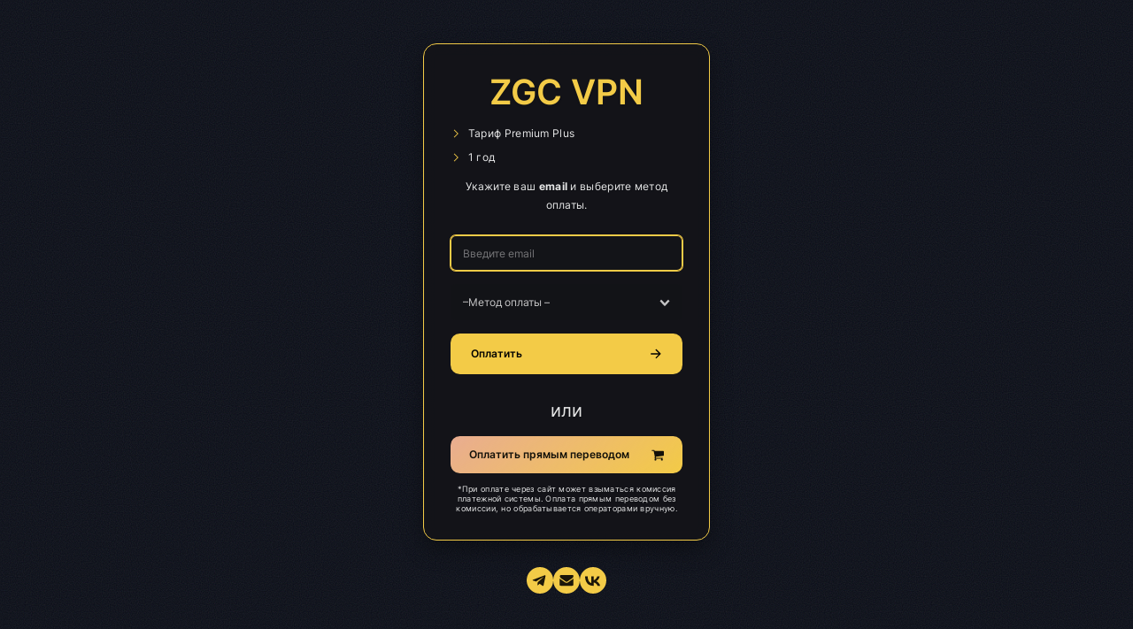

--- FILE ---
content_type: text/html; charset=UTF-8
request_url: https://zgc.su/payment/premiumplus_year
body_size: 177927
content:


    <!DOCTYPE HTML>
    <html lang="ru">
    <head>
        <title>ZGC VPN Payment form</title>
        <meta charset="utf-8"/>
        <meta name="viewport" content="width=device-width,initial-scale=1"/>
        <meta name="color-scheme" content="light only"/>
        <meta name="description" content="ZGC VPN Payment form"/>
        <meta name="apple-mobile-web-app-status-bar-style" content="black-translucent"/>
        <meta name="theme-color" content="#090C16"/>
        <link rel="icon" type="image/png" href="/assets/images/favicon.png?v=47b8a73f"/>
        <link rel="apple-touch-icon" href="/assets/images/apple-touch-icon.png?v=47b8a73f"/>
        <style>
            @font-face {
                font-family: 'Inter';
                font-style: normal;
                font-weight: 600;
                font-display: swap;
                src: url('/assets/fonts/4dea6afa85a38640c95b887e6eb3ef88.woff2') format('woff2');
            }

            @font-face {
                font-family: 'Inter';
                font-style: normal;
                font-weight: 400;
                font-display: swap;
                src: url('/assets/fonts/e060ba35355f6d0a94e4441c8d510996.woff2') format('woff2');
            }

            @font-face {
                font-family: 'Inter';
                font-style: normal;
                font-weight: 900;
                font-display: swap;
                src: url('/assets/fonts/bd0beeed4d98e42da9ada88da4ef690b.woff2') format('woff2');
            }

            @font-face {
                font-family: 'Inter';
                font-style: normal;
                font-weight: 700;
                font-display: swap;
                src: url('/assets/fonts/d92f3c88535b6b675e9fa003fce6ea99.woff2') format('woff2');
            }

            html,body,div,span,applet,object,iframe,h1,h2,h3,h4,h5,h6,p,blockquote,pre,a,abbr,acronym,address,big,cite,code,del,dfn,em,img,ins,kbd,q,s,samp,small,strike,strong,sub,sup,tt,var,b,u,i,center,dl,dt,dd,ol,ul,li,fieldset,form,label,legend,table,caption,tbody,tfoot,thead,tr,th,td,article,aside,canvas,details,embed,figure,figcaption,footer,header,hgroup,menu,nav,output,ruby,section,summary,time,mark,audio,video {
                margin: 0;
                padding: 0;
                border: 0;
                font-size: 100%;
                font: inherit;
                vertical-align: baseline;
            }

            article,aside,details,figcaption,figure,footer,header,hgroup,menu,nav,section {
                display: block;
            }

            body {
                line-height: 1;
            }

            ol,ul {
                list-style: none;
            }

            blockquote,q {
                quotes: none;
            }

            blockquote:before,blockquote:after,q:before,q:after {
                content: '';
                content: none;
            }

            table {
                border-collapse: collapse;
                border-spacing: 0;
            }

            body {
                -webkit-text-size-adjust: none
            }

            mark {
                background-color: transparent;
                color: inherit
            }

            input::-moz-focus-inner {
                border: 0;
                padding: 0
            }

            input[type="text"],input[type="email"],select,textarea {
                -moz-appearance: none;
                -webkit-appearance: none;
                -ms-appearance: none;
                appearance: none
            }

            *, *:before, *:after {
                box-sizing: border-box;
            }

            body {
                line-height: 1.0;
                min-height: var(--viewport-height);
                min-width: 320px;
                overflow-x: hidden;
                word-wrap: break-word;
            }

            body:before {
                background-attachment: scroll;
                content: '';
                display: block;
                height: var(--background-height);
                left: 0;
                pointer-events: none;
                position: fixed;
                top: 0;
                transform: scale(1);
                width: 100vw;
                z-index: 0;
                background-image: url('data:image/svg+xml;charset=utf8,%3Csvg%20viewBox%3D%220%200%20512%20512%22%20width%3D%22512%22%20height%3D%22512%22%20version%3D%221.1%22%20xmlns%3D%22http%3A%2F%2Fwww.w3.org%2F2000%2Fsvg%22%3E%20%3Cfilter%20id%3D%22noise%22%3E%20%3CfeTurbulence%20type%3D%22fractalNoise%22%20baseFrequency%3D%220.875%22%20result%3D%22noise%22%20%2F%3E%20%3CfeColorMatrix%20type%3D%22matrix%22%20values%3D%220.99609375%200%200%200%200%200%200.99609375%200%200%200%200%200%200.99609375%200%200%200%200%200%200.12109375%200%22%20%2F%3E%20%3C%2Ffilter%3E%20%3Crect%20filter%3D%22url%28%23noise%29%22%20x%3D%220%22%20y%3D%220%22%20width%3D%22512%22%20height%3D%22512%22%20fill%3D%22transparent%22%20opacity%3D%221%22%20%2F%3E%3C%2Fsvg%3E'), radial-gradient(150% 150% at 50% 50%, #090C16 100%, #F3CB47 100%);
                background-size: 512px, auto;
                background-position: center, 0% 0%;
                background-repeat: repeat, repeat;
            }

            body:after {
                background-color: #090C16;
                content: '';
                display: block;
                height: 100%;
                left: 0;
                opacity: 0;
                pointer-events: none;
                position: fixed;
                top: 0;
                transform: scale(1);
                transition: opacity 0.75s ease-in-out 0s, visibility 0.75s 0s;
                visibility: hidden;
                width: 100%;
                z-index: 1;
            }

            body.is-loading:after {
                opacity: 1;
                visibility: visible;
            }

            :root {
                --background-height: 100vh;
                --site-language-alignment: left;
                --site-language-direction: ltr;
                --site-language-flex-alignment: flex-start;
                --site-language-indent-left: 1;
                --site-language-indent-right: 0;
                --viewport-height: 100vh;
            }

            html {
                font-size: 12pt;
            }

            u {
                text-decoration: underline;
            }

            strong {
                color: inherit;
                font-weight: bolder;
            }

            em {
                font-style: italic;
            }

            code {
                background-color: rgba(144,144,144,0.25);
                border-radius: 0.25em;
                font-family: 'Lucida Console', 'Courier New', monospace;
                font-size: 0.9em;
                font-weight: normal;
                letter-spacing: 0;
                margin: 0 0.25em;
                padding: 0.25em 0.5em;
                text-indent: 0;
            }

            mark {
                background-color: rgba(144,144,144,0.25);
            }

            spoiler-text {
                -webkit-text-stroke: 0;
                background-color: rgba(32,32,32,0.75);
                text-shadow: none;
                text-stroke: 0;
                color: transparent;
                cursor: pointer;
                transition: color 0.1s ease-in-out;
            }

            spoiler-text.active {
                color: #FFFFFF;
                cursor: text;
            }

            s {
                text-decoration: line-through;
            }

            sub {
                font-size: smaller;
                vertical-align: sub;
            }

            sup {
                font-size: smaller;
                vertical-align: super;
            }

            a {
                color: inherit;
                text-decoration: underline;
                transition: color 0.25s ease;
            }

            #wrapper {
                -webkit-overflow-scrolling: touch;
                align-items: center;
                display: flex;
                flex-direction: column;
                justify-content: center;
                min-height: var(--viewport-height);
                overflow: hidden;
                position: relative;
                z-index: 2;
            }

            #main {
                --alignment: center;
                --flex-alignment: center;
                --indent-left: 1;
                --indent-right: 1;
                --border-radius-tl: 0;
                --border-radius-tr: 0;
                --border-radius-br: 0;
                --border-radius-bl: 0;
                align-items: center;
                display: flex;
                flex-grow: 0;
                flex-shrink: 0;
                justify-content: center;
                max-width: 100%;
                position: relative;
                text-align: var(--alignment);
                z-index: 1;
                transition: opacity 1s ease 0s,filter 1s ease 0s;
            }

            #main > .inner {
                --padding-horizontal: 3rem;
                --padding-vertical: 3rem;
                --spacing: 1rem;
                --width: 33rem;
                border-radius: var(--border-radius-tl) var(--border-radius-tr) var(--border-radius-br) var(--border-radius-bl);
                max-width: 100%;
                position: relative;
                width: var(--width);
                z-index: 1;
                padding: var(--padding-vertical) var(--padding-horizontal);
            }

            #main > .inner > * {
                margin-top: var(--spacing);
                margin-bottom: var(--spacing);
            }

            #main > .inner > :first-child {
                margin-top: 0 !important;
            }

            #main > .inner > :last-child {
                margin-bottom: 0 !important;
            }

            #main > .inner > .full {
                margin-left: calc(var(--padding-horizontal) * -1);
                max-width: calc(100% + calc(var(--padding-horizontal) * 2) + 0.4725px);
                width: calc(100% + calc(var(--padding-horizontal) * 2) + 0.4725px);
            }

            #main > .inner > .full:first-child {
                border-top-left-radius: inherit;
                border-top-right-radius: inherit;
                margin-top: calc(var(--padding-vertical) * -1) !important;
            }

            #main > .inner > .full:last-child {
                border-bottom-left-radius: inherit;
                border-bottom-right-radius: inherit;
                margin-bottom: calc(var(--padding-vertical) * -1) !important;
            }

            #main > .inner > .full.screen {
                border-radius: 0 !important;
                max-width: 100vw;
                position: relative;
                width: 100vw;
                left: 50%;
                margin-left: -50vw;
                right: auto;
            }

            body.is-loading #main {
                filter: blur(0.36875rem);
                opacity: 0;
            }

            body #wrapper:after {
                background-position: center;
                background-repeat: no-repeat;
                background-size: contain;
                content: '';
                display: block;
                height: 6.75rem;
                left: calc(50% - 3.375rem);
                opacity: 0;
                pointer-events: none;
                position: fixed;
                top: calc(50% - 3.375rem);
                transition: opacity 1s ease, visibility 1s;
                visibility: hidden;
                width: 6.75rem;
                z-index: 100000;
            }

            body.is-loading {
                pointer-events: none;
            }

            body.is-loading.with-loader #wrapper:after {
                background-image: url('[data-uri]');
                opacity: 1;
                transform: scale(1.0);
                visibility: visible;
            }

            body.is-playing.with-loader #wrapper:after {
                opacity: 0;
                transform: scale(0.5);
                transition: opacity 0.25s ease, transform 0.75s ease, visibility 0.25s;
                visibility: hidden;
            }

            body.is-instant #main, body.is-instant #main > .inner > *,body.is-instant #main > .inner > section > * {
                transition: none !important;
            }

            body.is-instant:after {
                display: none !important;
                transition: none !important;
            }

            h1, h2, h3, p {
                direction: var(--site-language-direction);
                position: relative;
            }

            h1 span.p, h2 span.p, h3 span.p, p span.p {
                display: block;
                position: relative;
            }

            h1 span[style], h2 span[style], h3 span[style], p span[style], h1 strong, h2 strong, h3 strong, p strong, h1 a, h2 a, h3 a, p a, h1 code, h2 code, h3 code, p code, h1 mark, h2 mark, h3 mark, p mark, h1 spoiler-text, h2 spoiler-text, h3 spoiler-text, p spoiler-text {
                -webkit-text-fill-color: currentcolor;
            }

            h1.style2, h2.style2, h3.style2, p.style2 {
                text-align: center;
                color: #F3CB47;
                font-family: 'Inter', sans-serif;
                font-size: 3.25em;
                line-height: 1.25;
                font-weight: 600;
                text-shadow: 0rem 0.125rem 0.25rem rgba(0,0,0,0.071);
            }

            h1.style2 mark, h2.style2 mark, h3.style2 mark, p.style2 mark {
                color: #7D7E80;
                background-color: transparent;
            }

            h1.style2 a, h2.style2 a, h3.style2 a, p.style2 a {
                color: #FFFFFF;
                text-decoration: underline;
            }

            h1.style2 a:hover, h2.style2 a:hover, h3.style2 a:hover, p.style2 a:hover {
                color: #6A00FF;
            }

            h1.style2 span.p:nth-child(n + 2), h2.style2 span.p:nth-child(n + 2), h3.style2 span.p:nth-child(n + 2), p.style2 span.p:nth-child(n + 2) {
                margin-top: 1rem;
            }

            #text06 {
                text-align: center;
                color: rgba(255,255,255,0.902);
                font-family: 'Inter', sans-serif;
                letter-spacing: 0.025rem;
                width: calc(100% + 0.025rem);
                font-size: 1em;
                line-height: 1.75;
                font-weight: 400;
                text-shadow: 0.088rem 0.088rem 0.125rem rgba(0,0,0,0.188);
            }
            #text07 {
                text-align: center;
                color: rgba(255,255,255,0.902);
                font-family: 'Inter', sans-serif;
                letter-spacing: 0.025rem;
                width: calc(100% + 0.025rem);
                font-size: 0.75em;
                line-height: 1.25;
                font-weight: 400;
                text-shadow: 0.088rem 0.088rem 0.125rem rgba(0,0,0,0.188);
            }

            #text06 mark {
                color: #FFFFFF;
                background-color: transparent;
            }

            #text06 a {
                color: #FFFFFF;
                text-decoration: underline;
            }

            #text06 a:hover {
                color: #6A00FF;
            }

            #text06 span.p:nth-child(n + 2) {
                margin-top: 1rem;
            }

            h1.style1, h2.style1, h3.style1, p.style1 {
                text-align: center;
                color: rgba(255,255,255,0.902);
                font-family: 'Inter', sans-serif;
                letter-spacing: 0.025rem;
                width: calc(100% + 0.025rem);
                font-size: 1.625em;
                line-height: 1.75;
                font-weight: 400;
                text-shadow: 0.088rem 0.088rem 0.125rem rgba(0,0,0,0.188);
            }

            h1.style1 mark, h2.style1 mark, h3.style1 mark, p.style1 mark {
                color: #FFFFFF;
                background-color: transparent;
            }

            h1.style1 a, h2.style1 a, h3.style1 a, p.style1 a {
                color: #FFFFFF;
                text-decoration: underline;
            }

            h1.style1 a:hover, h2.style1 a:hover, h3.style1 a:hover, p.style1 a:hover {
                color: #6A00FF;
            }

            h1.style1 span.p:nth-child(n + 2), h2.style1 span.p:nth-child(n + 2), h3.style1 span.p:nth-child(n + 2), p.style1 span.p:nth-child(n + 2) {
                margin-top: 1rem;
            }

            .list {
                display: block;
            }

            .list ul, .list ol {
                display: inline-block;
                max-width: 100%;
                text-align: var(--site-language-alignment);
                vertical-align: middle;
            }

            .list ul li, .list ol li {
                direction: var(--site-language-direction);
                display: flex;
                position: relative;
            }

            .list ul li:before, .list ol li:before {
                background-repeat: no-repeat;
                content: '';
                display: block;
                flex-grow: 0;
                flex-shrink: 0;
                font-variant: normal !important;
                letter-spacing: 0 !important;
                order: 1;
                position: relative;
            }

            .list ul li:after, .list ol li:after {
                content: '';
                display: block;
                flex-grow: 0;
                flex-shrink: 0;
                order: 2;
                pointer-events: none;
            }

            .list ul li p, .list ol li p {
                flex-grow: 1;
                flex-shrink: 1;
                order: 3;
            }

            .list ul li:first-child, .list ol li:first-child {
                margin-top: 0 !important;
            }

            #list01 {
                color: rgba(255,255,255,0.902);
                font-family: 'Inter', sans-serif;
                letter-spacing: 0.025rem;
                font-size: 1em;
                line-height: 1.75;
                font-weight: 400;
            }

            #list01 mark {
                color: #FFFFFF;
                background-color: transparent;
            }

            #list01 a {
                color: #FFFFFF;
                text-decoration: underline;
            }

            #list01 a:hover {
                color: #6A00FF;
            }

            #list01 ul {
                width: 100%;
            }

            #list01 ul li {
                margin-top: 0.5rem;
            }

            #list01 ul li:after {
                width: 0.625rem;
            }

            #list01 ul li:before {
                background-image: url('data:image/svg+xml;charset=utf8,%3Csvg%20xmlns%3D%22http%3A%2F%2Fwww.w3.org%2F2000%2Fsvg%22%20x%3D%220px%22%20y%3D%220px%22%20viewBox%3D%220%200%2040%2040%22%3E%3Cpath%20d%3D%22M12.9%2C32.4L25.3%2C20L13%2C7.6c-0.2-0.2-0.2-0.5%2C0-0.7l1.6-1.6c0.2-0.2%2C0.5-0.2%2C0.7%2C0L29.8%2C20L15.1%2C34.6c-0.2%2C0.2-0.5%2C0.2-0.7%2C0%20l-1.6-1.6C12.7%2C32.9%2C12.7%2C32.6%2C12.9%2C32.4z%22%20fill%3D%22%23F3CB47%22%20%2F%3E%3C%2Fsvg%3E');
                border-radius: 0.5rem;
                background-position: left 60%;
                background-repeat: no-repeat;
                background-size: contain;
                height: 1.75rem;
                line-height: 1.75rem;
                min-width: 1.03125rem;
            }

            form {
                display: flex;
                justify-content: var(--flex-alignment);
            }

            form .inner {
                display: flex;
                flex-direction: column;
                flex-wrap: wrap;
                max-width: 100%;
            }

            form label {
                direction: var(--site-language-direction);
                display: block;
            }

            form .field button {
                align-items: center;
                background-color: transparent;
                border: 0;
                cursor: pointer;
                display: flex;
                justify-content: center;
            }

            form .field button > svg {
                height: 50%;
                min-width: 100%;
            }

            form input[type="text"], form input[type="email"], form input[type="tel"], form input[type="number"], form textarea, form select, form .file {
                background-color: transparent;
                border: 0;
                direction: var(--site-language-direction);
                display: block;
                outline: 0;
                text-align: var(--site-language-alignment);
                width: 100%;
            }

            form input[type="tel"] {
                -webkit-appearance: none;
            }

            form textarea {
                height: 10rem;
                line-height: normal;
            }

            form select {
                background-repeat: no-repeat;
                background-size: 1rem;
                text-overflow: ellipsis;
                -webkit-appearance: none;
            }

            form select option {
                background-color: white;
                color: black;
            }

            form select::-ms-expand {
                display: none;
            }

            form input[type="checkbox"] {
                -webkit-appearance: none;
                display: block;
                float: left;
                margin-right: -2rem;
                opacity: 0;
                width: 1rem;
                z-index: -1;
            }

            form input[type="checkbox"] + label {
                align-items: center;
                display: inline-flex;
                line-height: 1.6;
                text-align: left;
            }

            form input[type="checkbox"] + label:before {
                background-position: center;
                background-repeat: no-repeat;
                content: '';
                cursor: pointer;
                display: inline-block;
                flex-grow: 0;
                flex-shrink: 0;
                vertical-align: middle;
            }

            form input[type="number"] {
                -webkit-appearance: none;
                -moz-appearance: textfield;
            }

            form input[type="number"]::-webkit-inner-spin-button, form input[type="number"]::-webkit-outer-spin-button {
                -webkit-appearance: none;
            }

            form .number {
                position: relative;
            }

            form .number > input[type="number"] {
                text-align: center;
            }

            form .number > button {
                position: absolute;
            }

            form .field .number > button > svg {
                height: 40%;
            }

            form .file {
                position: relative;
            }

            form .file > button {
                position: absolute;
            }

            form .file > input[type="file"] {
                cursor: pointer;
                height: 100%;
                left: 0;
                opacity: 0;
                position: absolute;
                top: 0;
                width: 100%;
            }

            form .file[data-filename]:before {
                background-repeat: no-repeat;
                content: attr(data-filename);
                display: block;
                height: 100%;
                overflow: hidden;
                position: absolute;
                text-overflow: ellipsis;
                top: 0;
                white-space: nowrap;
            }

            form .file[data-filename=""]:before {
                background-image: none !important;
                content: attr(data-placeholder);
                padding-left: 0 !important;
            }

            form .field .file > button > svg {
                height: 53%;
            }

            form .actions {
                max-width: 100%;
            }

            form .actions button {
                align-items: center;
                background-color: transparent;
                border: 0;
                cursor: pointer;
                display: inline-flex;
                justify-content: center;
                max-width: 100%;
                text-align: center;
                vertical-align: middle;
                white-space: nowrap;
            }

            form .actions button:disabled {
                cursor: default;
                opacity: 0.35;
                pointer-events: none;
            }

            @keyframes button-spinner {
                0% {
                    transform: rotate(0deg);
                }

                100% {
                    transform: rotate(360deg);
                }
            }

            form.style2:not(:first-child) {
                margin-top: 2rem !important;
            }

            form.style2:not(:last-child) {
                margin-bottom: 2rem !important;
            }

            form.style2 .inner > * {
                margin: 1.25rem 0 0 0;
                max-width: 100%;
            }

            form.style2 .inner > :first-child {
                margin: 0;
            }

            form.style2 .inner {
                width: 100%;
            }

            form.style2 label:first-child {
                margin: 0.25rem 0 0.9375rem 0;
                text-align: left;
                font-size: 1em;
                line-height: 1.5;
                font-family: 'Inter', sans-serif;
                font-weight: 600;
                color: #FFFFFF;
            }

            form.style2 .field button {
                background-size: 1.35rem;
                height: 2.7rem;
                line-height: 2.7rem;
                width: 2.7rem;
                border-radius: 0.32rem;
                background-color: #F3CB47;
                transition: color 0.25s ease, background-color 0.25s ease, border-color 0.25s ease;
            }

            form.style2 .field button svg {
                fill: #000000;
                transition: fill 0.25s ease;
            }

            form.style2 input[type="text"], form.style2 input[type="email"], form.style2 input[type="tel"], form.style2 input[type="number"], form.style2 textarea, form.style2 select, form.style2 input[type="checkbox"] + label, form.style2 .file {
                font-size: 1em;
                font-family: 'Inter', sans-serif;
                font-weight: 400;
                border-radius: 0.5rem;
            }

            form.style2 input[type="text"], form.style2 input[type="email"], form.style2 input[type="tel"], form.style2 input[type="number"], form.style2 textarea, form.style2 select, form.style2 .file {
                color: rgba(255,255,255,0.761);
                background-color: rgba(20,20,23,0.361);
            }

            form.style2 input[type="text"]:focus, form.style2 input[type="email"]:focus, form.style2 input[type="tel"]:focus, form.style2 input[type="number"]:focus, form.style2 textarea:focus, form.style2 select:focus, form.style2 .file.focus {
                box-shadow: 0 0 0 1px #F3CB47, inset 0 0 0 1px #F3CB47;
            }

            form.style2 input[type="checkbox"] + label {
                color: rgba(255,255,255,0.761);
            }

            form.style2 input[type="text"], form.style2 input[type="email"], form.style2 input[type="tel"], form.style2 input[type="number"], form.style2 select, form.style2 .file {
                height: 3.375rem;
                padding: 0 1.18125rem;
                line-height: 3.375rem;
            }

            form.style2 textarea {
                padding: 1.18125rem;
                height: 8rem;
                line-height: 1.75;
                padding-top: 0.875rem;
            }

            form.style2 select {
                background-image: url("data:image/svg+xml;charset=utf8,%3Csvg xmlns='http://www.w3.org/2000/svg' width='504' height='552' preserveAspectRatio='none' viewBox='0 0 504 552'%3E%3Cpath d='M483.9,210.9L252,442.9L20.1,210.9l67.9-67.9L252,307.1l164.1-164.1L483.9,210.9z' fill='rgba(255,255,255,0.761)' /%3E%3C/svg%3E");
                background-position: calc(100% - 1.18125rem) center;
                padding-right: 3.28125rem;
            }

            form.style2 input[type="checkbox"] + label:before {
                border-radius: 0.5rem;
                color: rgba(255,255,255,0.761);
                background-color: rgba(20,20,23,0.361);
                background-size: 1.434375rem;
                height: 2.53125rem;
                width: 2.53125rem;
                margin-right: 1.265625rem;
            }

            form.style2 input[type="checkbox"]:checked + label:before {
                background-image: url("data:image/svg+xml;charset=utf8,%3Csvg xmlns='http://www.w3.org/2000/svg' width='648' height='552' preserveAspectRatio='none' viewBox='0 0 648 552'%3E%3Cpath d='M225.3,517.7L2.1,293.1l68.1-67.7L226,382.3L578.1,35.6l67.4,68.4L225.3,517.7z' fill='rgba(255,255,255,0.761)' /%3E%3C/svg%3E");
            }

            form.style2 input[type="checkbox"]:focus + label:before {
                box-shadow: 0 0 0 1px #F3CB47, inset 0 0 0 1px #F3CB47;
            }

            form.style2 .number > input[type="number"] {
                padding-left: 3.2rem;
                padding-right: 3.2rem;
            }

            form.style2 .number > button.decrement {
                bottom: 0.3375rem;
                left: 0.3375rem;
            }

            form.style2 .number > button.increment {
                bottom: 0.3375rem;
                right: 0.3375rem;
            }

            form.style2 .file:before {
                width: calc(100% - 4.55625rem);
                background-image: url("data:image/svg+xml;charset=utf8,%3Csvg xmlns='http://www.w3.org/2000/svg' width='40' height='40' preserveAspectRatio='none' viewBox='0 0 40 40'%3E%3Cpath d='M27.4,4.5c-0.4-0.4-0.8-0.7-1.5-0.9c-0.6-0.3-1.2-0.4-1.7-0.4H7.1c-0.5,0-0.9,0.2-1.3,0.5S5.3,4.5,5.3,5.1v30.7 c0,0.5,0.2,0.9,0.5,1.3c0.4,0.4,0.8,0.5,1.3,0.5h25.8c0.5,0,0.9-0.2,1.3-0.5c0.4-0.4,0.5-0.8,0.5-1.3V13.7c0-0.5-0.1-1.1-0.4-1.7 c-0.3-0.6-0.6-1.1-0.9-1.5L27.4,4.5z M25.7,6.2l6,6c0.2,0.2,0.3,0.4,0.4,0.8h-7.2V5.8C25.3,5.9,25.5,6.1,25.7,6.2z M7.7,35.2V5.7 h14.7v8c0,0.5,0.2,0.9,0.5,1.3c0.4,0.4,0.8,0.5,1.3,0.5h8v19.7H7.7z' style='opacity: 0.375' fill='rgba(255,255,255,0.761)' /%3E%3C/svg%3E");
                background-size: 1rem;
                background-position: left;
                padding-left: 1.4rem;
            }

            form.style2 .file > button {
                bottom: 0.3375rem;
                right: 0.3375rem;
            }

            form.style2 .actions button {
                display: inline-flex;
                width: 100vw;
                height: 3.875rem;
                line-height: 3.875rem;
                padding: 0 1.9375rem;
                font-size: 1em;
                font-family: 'Inter', sans-serif;
                font-weight: 600;
                border-radius: 0.875rem;
                flex-direction: row-reverse;
                justify-content: flex-end;
                background-color: #F3CB47;
                color: #000000;
                transition: color 0.25s ease, background-color 0.25s ease, border-color 0.25s ease;
                position: relative;
            }

            form.style2 .actions button svg {
                display: block;
                fill: #000000;
                flex-grow: 0;
                flex-shrink: 0;
                height: 100%;
                min-width: 16px;
                width: 1.25em;
                margin-left: 0.5em;
                margin-right: calc(-0.125em + 0rem);
                transition: fill 0.25s ease;
            }

            form.style2 .actions button .label {
                direction: var(--site-language-direction);
                overflow: hidden;
                flex-grow: 1;
                flex-shrink: 1;
                text-align: left;
                width: 100%;
            }

            form.style2 .inner > :first-child > label:first-child {
                margin-top: 0;
            }

            form.style2 .actions button:before {
                animation: button-spinner 1s infinite linear;
                background-image: url('[data-uri]');
                background-position: center;
                background-repeat: no-repeat;
                background-size: 2.90625rem;
                content: '';
                display: block;
                height: 2.90625rem;
                left: 50%;
                margin: -1.453125rem 0 0 -1.453125rem;
                opacity: 0;
                pointer-events: none;
                position: absolute;
                top: 50%;
                transition: opacity 0.25s ease;
                transition-delay: 0s;
                width: 2.90625rem;
            }

            form.style2 .actions button.waiting {
                color: transparent;
            }

            form.style2 .actions button.waiting svg {
                fill: transparent;
            }

            form.style2 .actions button.waiting:before {
                opacity: 1.0;
                transition-delay: 0.125s;
            }

            form.style2 ::-webkit-input-placeholder {
                color: rgba(255,255,255,0.761);
                opacity: 0.55;
            }

            form.style2 :-moz-placeholder {
                color: rgba(255,255,255,0.761);
                opacity: 0.55;
            }

            form.style2 ::-moz-placeholder {
                color: rgba(255,255,255,0.761);
                opacity: 0.55;
            }

            form.style2 :-ms-input-placeholder {
                color: rgba(255,255,255,0.761);
                opacity: 0.55;
            }

            form.style2 .file[data-filename=""]:before {
                color: rgba(255,255,255,0.761);
                opacity: 0.55;
            }

            #payment input[name="fax"] {
                display: none;
            }

            .buttons {
                cursor: default;
                display: flex;
                justify-content: var(--flex-alignment);
                letter-spacing: 0;
                padding: 0;
            }

            .buttons li {
                max-width: 100%;
            }

            .buttons li a {
                align-items: center;
                justify-content: center;
                max-width: 100%;
                text-align: center;
                text-decoration: none;
                vertical-align: middle;
                white-space: nowrap;
            }

            .buttons.style2 {
                gap: 1.25rem;
                flex-direction: row;
                flex-wrap: wrap;
            }

            .buttons.style2 li a {
                display: inline-flex;
                width: 100vw;
                height: 3.5rem;
                line-height: 3.5rem;
                padding: 0 1.75rem;
                vertical-align: middle;
                font-family: 'Inter', sans-serif;
                font-size: 1em;
                font-weight: 600;
                border-radius: 0.875rem;
                flex-direction: row-reverse;
                justify-content: flex-end;
                transition: color 0.25s ease, background-color 0.25s ease, border-color 0.25s ease;
            }

            .buttons.style2 li a svg {
                display: block;
                fill: #121009;
                flex-grow: 0;
                flex-shrink: 0;
                height: 100%;
                min-width: 16px;
                width: 1.25em;
                margin-left: 0.5em;
                margin-right: calc(-0.125em + 0rem);
                transition: fill 0.25s ease;
            }

            .buttons.style2 li a .label {
                direction: var(--site-language-direction);
                overflow: hidden;
                flex-grow: 1;
                flex-shrink: 1;
                text-align: left;
                width: 100%;
            }

            .buttons.style2 .button {
                background-color: #F3CB47;
                color: #121009;
                background-image: linear-gradient(142deg, rgba(221,136,235,0.451) 0%, rgba(243,203,71,0.008) 100%);
                background-position: 0% 0%;
                background-repeat: repeat;
                background-size: cover;
            }

            .container {
                position: relative;
            }

            .container > .wrapper {
                vertical-align: top;
                position: relative;
                max-width: 100%;
                border-radius: inherit;
            }

            .container > .wrapper > .inner {
                vertical-align: top;
                position: relative;
                max-width: 100%;
                border-radius: inherit;
                text-align: var(--alignment);
            }

            #main .container.full:first-child > .wrapper {
                border-top-left-radius: inherit;
                border-top-right-radius: inherit;
            }

            #main .container.full:last-child > .wrapper {
                border-bottom-left-radius: inherit;
                border-bottom-right-radius: inherit;
            }

            #main .container.full:first-child > .wrapper > .inner {
                border-top-left-radius: inherit;
                border-top-right-radius: inherit;
            }

            #main .container.full:last-child > .wrapper > .inner {
                border-bottom-left-radius: inherit;
                border-bottom-right-radius: inherit;
            }

            .container.style2 {
                --alignment: left;
                --flex-alignment: flex-start;
                --indent-left: 1;
                --indent-right: 0;
                display: flex;
                width: 100%;
                align-items: center;
                justify-content: center;
                background-color: rgba(20,20,23,0.788);
                -webkit-backdrop-filter: blur(0.6rem);
                backdrop-filter: blur(0.6rem);
                border-color: #F3CB47;
                border-style: solid;
                border-width: 1px;
                box-shadow: 0rem 0.875rem 2.125rem 0rem rgba(0,0,0,0.329);
                border-radius: 1.25rem;
            }

            .container.style2:not(:first-child) {
                margin-top: 2.5rem !important;
            }

            .container.style2:not(:last-child) {
                margin-bottom: 2.5rem !important;
            }

            .container.style2 > .wrapper > .inner {
                --gutters: 3.5rem;
                --padding-horizontal: 2.5rem;
                --padding-vertical: 2.5rem;
                --spacing: 1rem;
                padding: var(--padding-vertical) var(--padding-horizontal);
                border-radius: calc(1.25rem - 1px);
            }

            .container.style2 > .wrapper {
                max-width: var(--width);
                width: 100%;
            }

            .container.style2.default > .wrapper > .inner > * {
                margin-bottom: var(--spacing);
                margin-top: var(--spacing);
            }

            .container.style2.default > .wrapper > .inner > *:first-child {
                margin-top: 0 !important;
            }

            .container.style2.default > .wrapper > .inner > *:last-child {
                margin-bottom: 0 !important;
            }

            .container.style2.columns > .wrapper > .inner {
                flex-wrap: wrap;
                display: flex;
                align-items: center;
            }

            .container.style2.columns > .wrapper > .inner > * {
                flex-grow: 0;
                flex-shrink: 0;
                max-width: 100%;
                text-align: var(--alignment);
                padding: 0 0 0 var(--gutters);
            }

            .container.style2.columns > .wrapper > .inner > * > * {
                margin-bottom: var(--spacing);
                margin-top: var(--spacing);
            }

            .container.style2.columns > .wrapper > .inner > * > *:first-child {
                margin-top: 0 !important;
            }

            .container.style2.columns > .wrapper > .inner > * > *:last-child {
                margin-bottom: 0 !important;
            }

            .container.style2.columns > .wrapper > .inner > *:first-child {
                margin-left: calc(var(--gutters) * -1);
            }

            .container.style2.default > .wrapper > .inner > .full {
                margin-left: calc(var(--padding-horizontal) * -1);
                max-width: none !important;
                width: calc(100% + (var(--padding-horizontal) * 2) + 0.4725px);
            }

            .container.style2.default > .wrapper > .inner > .full:first-child {
                margin-top: calc(var(--padding-vertical) * -1) !important;
                border-top-left-radius: inherit;
                border-top-right-radius: inherit;
            }

            .container.style2.default > .wrapper > .inner > .full:last-child {
                margin-bottom: calc(var(--padding-vertical) * -1) !important;
                border-bottom-left-radius: inherit;
                border-bottom-right-radius: inherit;
            }

            .container.style2.columns > .wrapper > .inner > div > .full {
                margin-left: calc(var(--gutters) * -0.5);
                max-width: none !important;
                width: calc(100% + var(--gutters) + 0.4725px);
            }

            .container.style2.columns > .wrapper > .inner > div:first-child > .full {
                margin-left: calc(var(--padding-horizontal) * -1);
                width: calc(100% + var(--padding-horizontal) + calc(var(--gutters) * 0.5) + 0.4725px);
            }

            .container.style2.columns > .wrapper > .inner > div:last-child > .full {
                width: calc(100% + var(--padding-horizontal) + calc(var(--gutters) * 0.5) + 0.4725px);
            }

            .container.style2.columns > .wrapper > .inner > div > .full:first-child {
                margin-top: calc(var(--padding-vertical) * -1) !important;
            }

            .container.style2.columns > .wrapper > .inner > div > .full:last-child {
                margin-bottom: calc(var(--padding-vertical) * -1) !important;
            }

            .container.style2.columns > .wrapper > .inner > .full {
                align-self: stretch;
            }

            .container.style2.columns > .wrapper > .inner > .full:first-child {
                border-bottom-left-radius: inherit;
                border-top-left-radius: inherit;
            }

            .container.style2.columns > .wrapper > .inner > .full:last-child {
                border-bottom-right-radius: inherit;
                border-top-right-radius: inherit;
            }

            .container.style2.columns > .wrapper > .inner > .full > .full:first-child:last-child {
                border-radius: inherit;
                height: calc(100% + (var(--padding-vertical) * 2));
            }

            .container.style2.columns > .wrapper > .inner > .full > .full:first-child:last-child > * {
                border-radius: inherit;
                height: 100%;
                position: absolute;
                width: 100%;
            }

            .icons {
                display: flex;
                flex-wrap: wrap;
                justify-content: var(--flex-alignment);
                letter-spacing: 0;
                padding: 0;
            }

            .icons li {
                position: relative;
                z-index: 1;
            }

            .icons li a {
                align-items: center;
                display: flex;
                justify-content: center;
            }

            .icons li a svg {
                display: block;
                position: relative;
            }

            .icons li a + svg {
                display: block;
                height: 100%;
                left: 0;
                pointer-events: none;
                position: absolute;
                top: 0;
                width: 100%;
                z-index: -1;
            }

            .icons li a .label {
                display: none;
            }

            #icons01 {
                font-size: 1.25em;
                gap: 1rem;
            }

            #icons01 li a {
                border-radius: 100%;
                height: 2em;
                width: 2em;
                transition: transform 0.25s ease, color 0.25s ease, background-color 0.25s ease, border-color 0.25s ease;
            }

            #icons01 li a svg {
                height: 60%;
                width: 60%;
                transition: fill 0.25s ease;
            }

            #icons01 a {
                background-color: #F3CB47;
            }

            #icons01 a svg {
                fill: rgba(3,2,2,0.902);
            }

            #icons01 li a + svg {
                transition: transform 0.25s ease, fill 0.25s ease, stroke 0.25s ease;
            }

            #icons01 li a:hover {
                transform: scale(1.1125);
            }

            #icons01 li a:hover + svg {
                transform: scale(1.1125);
            }

            @media (max-width: 1920px) {
            }

            @media (max-width: 1680px) {
                html {
                    font-size: 9pt;
                }
            }

            @media (max-width: 1280px) {
                html {
                    font-size: 9pt;
                }
            }

            @media (max-width: 1024px) {
            }

            @media (max-width: 980px) {
                html {
                    font-size: 7pt;
                }
            }

            @media (max-width: 736px) {
                html {
                    font-size: 12pt;
                }

                #main > .inner {
                    --padding-horizontal: 0.625rem;
                    --padding-vertical: 1rem;
                    --spacing: 1rem;
                }

                h1.style2, h2.style2, h3.style2, p.style2 {
                    letter-spacing: 0rem;
                    width: 100%;
                    font-size: 2.5em;
                    line-height: 1.25;
                }

                #text06 {
                    letter-spacing: 0.021875rem;
                    width: calc(100% + 0.021875rem);
                    font-size: 1em;
                    line-height: 1.75;
                }

                h1.style1, h2.style1, h3.style1, p.style1 {
                    letter-spacing: 0.021875rem;
                    width: calc(100% + 0.021875rem);
                    font-size: 1.625em;
                    line-height: 1.75;
                }

                #list01 {
                    letter-spacing: 0.021875rem;
                    font-size: 1em;
                    line-height: 1.75;
                }

                #list01 ul li:after {
                    width: 0.625rem;
                }

                #list01 ul li:before {
                    height: 1.75rem;
                    line-height: 1.75rem;
                    min-width: 1.03125rem;
                }

                form.style2:not(:first-child) {
                    margin-top: 1.5rem !important;
                }

                form.style2:not(:last-child) {
                    margin-bottom: 1.5rem !important;
                }

                form.style2 label:first-child {
                    font-size: 1em;
                    line-height: 1.5;
                    letter-spacing: 0rem;
                }

                form.style2 input[type="text"], form.style2 input[type="email"], form.style2 input[type="tel"], form.style2 input[type="number"], form.style2 textarea, form.style2 select, form.style2 input[type="checkbox"] + label, form.style2 .file {
                    font-size: 1em;
                    letter-spacing: 0rem;
                }

                form.style2 textarea {
                    line-height: 1.75;
                    padding-top: 0.875rem;
                }

                form.style2 .actions button {
                    font-size: 1em;
                    letter-spacing: 0rem;
                }

                form.style2 .actions button svg {
                    width: 1.25em;
                }

                .buttons.style2 {
                    gap: 1.25rem;
                }

                .buttons.style2 li a {
                    letter-spacing: 0rem;
                    font-size: 0.75em;
                }

                .buttons.style2 li a svg {
                    width: 1.75em;
                }

                .container.style2:not(:first-child) {
                    margin-top: 1.875rem !important;
                }

                .container.style2:not(:last-child) {
                    margin-bottom: 1.875rem !important;
                }

                .container.style2 > .wrapper > .inner {
                    --gutters: 3.5rem;
                    --padding-horizontal: 1.75rem;
                    --padding-vertical: 2rem;
                    --spacing: 1rem;
                }

                .container.style2.columns > .wrapper > .inner {
                    flex-direction: column !important;
                    flex-wrap: nowrap !important;
                }

                .container.style2.columns > .wrapper > .inner > span {
                    height: 0;
                    margin-top: calc(var(--gutters) * -1);
                    pointer-events: none;
                    visibility: hidden;
                }

                .container.style2.columns > .wrapper > .inner > *:first-child {
                    margin-left: 0 !important;
                    padding-top: 0 !important;
                }

                .container.style2.columns > .wrapper > .inner > * {
                    padding: calc(var(--gutters) * 0.5) 0 !important;
                }

                .container.style2.columns > .wrapper > .inner > *:last-child {
                    padding-bottom: 0 !important;
                }

                .container.style2.columns > .wrapper > .inner > div > .full {
                    margin-left: calc(var(--padding-horizontal) * -1);
                    width: calc(100% + (var(--padding-horizontal) * 2) + 0.4725px);
                }

                .container.style2.columns > .wrapper > .inner > div:first-of-type > .full {
                    margin-left: calc(var(--padding-horizontal) * -1);
                    width: calc(100% + (var(--padding-horizontal) * 2) + 0.4725px);
                }

                .container.style2.columns > .wrapper > .inner > div:last-of-type > .full {
                    margin-left: calc(var(--padding-horizontal) * -1);
                    width: calc(100% + (var(--padding-horizontal) * 2) + 0.4725px);
                }

                .container.style2.columns > .wrapper > .inner > div > .full:first-child {
                    margin-top: calc(var(--gutters) * -0.5) !important;
                }

                .container.style2.columns > .wrapper > .inner > div > .full:last-child {
                    margin-bottom: calc(var(--gutters) * -0.5) !important;
                }

                .container.style2.columns > .wrapper > .inner > div:first-of-type > .full:first-child {
                    margin-top: calc(var(--padding-vertical) * -1) !important;
                }

                .container.style2.columns > .wrapper > .inner > div:last-of-type > .full:last-child {
                    margin-bottom: calc(var(--padding-vertical) * -1) !important;
                }

                .container.style2.columns > .wrapper > .inner > div:first-of-type, .container.style2.columns > .wrapper > .inner > div:first-of-type > .full:first-child {
                    border-top-left-radius: inherit;
                    border-top-right-radius: inherit;
                }

                .container.style2.columns > .wrapper > .inner > div:last-of-type, .container.style2.columns > .wrapper > .inner > div:last-of-type > .full:last-child {
                    border-bottom-left-radius: inherit;
                    border-bottom-right-radius: inherit;
                }

                .container.style2.columns > .wrapper > .inner > div:first-of-type, .container.style2.columns > .wrapper > .inner > div:first-of-type > .full:last-child {
                    border-bottom-left-radius: 0 !important;
                }

                .container.style2.columns > .wrapper > .inner > div:last-of-type, .container.style2.columns > .wrapper > .inner > div:last-of-type > .full:first-child {
                    border-top-right-radius: 0 !important;
                }

                .container.style2.columns > .wrapper > .inner > .full > .full:first-child:last-child {
                    height: auto;
                }

                .container.style2.columns > .wrapper > .inner > .full > .full:first-child:last-child > * {
                    height: auto;
                    position: relative;
                    width: auto;
                }

                #icons01 {
                    font-size: 1.625em;
                    gap: 1rem;
                }
            }

            @media (max-width: 480px) {
                #main > .inner {
                    --spacing: 0.875rem;
                }

                form.style2 .actions button {
                    max-width: 100%;
                    width: 100%;
                }

                .buttons.style2 {
                    flex-direction: column;
                    flex-wrap: nowrap;
                }

                .buttons.style2 li a {
                    max-width: 100%;
                    width: 100%;
                }

                .container.style2 > .wrapper > .inner {
                    --spacing: 0.875rem;
                }
            }

            @media (max-width: 360px) {
                #main > .inner {
                    --padding-horizontal: 0.46875rem;
                    --padding-vertical: 0.75rem;
                    --spacing: 0.75rem;
                }

                h1.style2, h2.style2, h3.style2, p.style2 {
                    font-size: 2.5em;
                }

                #text06 {
                    font-size: 1em;
                }

                h1.style1, h2.style1, h3.style1, p.style1 {
                    font-size: 1.5em;
                }

                #list01 {
                    font-size: 1em;
                }

                #list01 ul li:after {
                    width: 0.625rem;
                }

                #list01 ul li:before {
                    height: 1.75rem;
                    line-height: 1.75rem;
                    min-width: 1.03125rem;
                }

                .buttons.style2 {
                    gap: 0.9375rem;
                }

                .container.style2 > .wrapper > .inner {
                    --gutters: 2.625rem;
                    --padding-horizontal: 1.3125rem;
                    --padding-vertical: 1.5rem;
                    --spacing: 0.75rem;
                }

                #icons01 {
                    gap: 0.75rem;
                }
            }
        </style>
        <noscript>
            <style>
                body {
                    overflow: auto !important;
                }

                body:after {
                    display: none !important;
                }

                #main > .inner {
                    opacity: 1.0 !important;
                }

                #main {
                    opacity: 1.0 !important;
                    transform: none !important;
                    transition: none !important;
                    filter: none !important;
                }

                #main > .inner > section {
                    opacity: 1.0 !important;
                    transform: none !important;
                    transition: none !important;
                    filter: none !important;
                }
            </style>
        </noscript>
    </head>
    <body class="is-loading">
    <svg xmlns="http://www.w3.org/2000/svg" version="1.1" xmlns:xlink="http://www.w3.org/1999/xlink" viewBox="0 0 40 40" display="none" width="0" height="0">
        <symbol id="icon-67ad41ecc66a1b1cd00d0d3b20c00017" viewBox="0 0 40 40">
            <path d="M34.1,19.9c0,0.3-0.1,0.3-0.1,0.4L21.3,33.1c-0.1,0.1-0.1,0.1-0.4,0.1c-0.3,0-0.3-0.1-0.4-0.1L19,31.6 c-0.1-0.1-0.1-0.1-0.1-0.4s0.1-0.3,0.1-0.4l9.2-9.2H5.8c-0.1,0-0.2,0-0.2,0c0,0,0,0,0,0c-0.1-0.1-0.1-0.2-0.1-0.4v-2.5 c0-0.2,0.1-0.4,0.1-0.5c0,0,0.1,0,0.2,0h22.4L19,9c-0.1-0.1-0.1-0.1-0.1-0.4c0-0.3,0.1-0.3,0.1-0.4l1.5-1.5c0.1-0.1,0.1-0.1,0.4-0.1 c0.3,0,0.3,0.1,0.4,0.1L34,19.5C34,19.6,34.1,19.6,34.1,19.9z"/>
        </symbol>
        <symbol id="icon-82f3578d47d0f21e107a859dbadc82fd" viewBox="0 0 40 40">
            <path d="M13,32.1c-0.5-0.5-1.1-0.7-1.9-0.7s-1.4,0.2-1.9,0.7c-0.5,0.5-0.7,1.1-0.7,1.9c0,0.7,0.2,1.4,0.7,1.9 c0.5,0.5,1.1,0.7,1.9,0.7s1.4-0.2,1.9-0.7c0.5-0.5,0.7-1.1,0.7-1.9S13.5,32.6,13,32.1z M31.2,32.1c-0.5-0.5-1-0.7-1.8-0.7 s-1.4,0.2-1.9,0.7c-0.5,0.5-0.7,1.1-0.7,1.9c0,0.7,0.2,1.4,0.7,1.9s1.1,0.7,1.9,0.7s1.4-0.2,1.9-0.7c0.5-0.5,0.7-1.1,0.7-1.9 S31.7,32.6,31.2,32.1z M34.2,9.8c-0.2-0.2-0.5-0.4-0.9-0.4H8.9c0-0.1,0-0.3-0.1-0.5c0-0.3-0.1-0.5-0.1-0.6c0-0.1-0.1-0.3-0.2-0.5 c0-0.2-0.1-0.4-0.2-0.5C8.1,7.1,8,7,7.8,6.9C7.6,6.8,7.4,6.8,7.2,6.8H2c-0.3,0-0.6,0.1-0.9,0.4C0.7,7.6,0.7,7.8,0.7,8.1 c0,0.3,0.1,0.6,0.4,0.9s0.5,0.4,0.9,0.4h4.2l3.5,17.8c0,0.1-0.1,0.3-0.3,0.6c-0.2,0.3-0.3,0.6-0.4,0.8c-0.1,0.2-0.2,0.4-0.3,0.7 c-0.1,0.3-0.2,0.5-0.2,0.6c0,0.3,0.1,0.6,0.4,0.9c0.2,0.2,0.5,0.4,0.9,0.4h20.9c0.3,0,0.6-0.1,0.9-0.4c0.2-0.2,0.4-0.5,0.4-0.9 c0-0.4-0.1-0.6-0.4-0.9c-0.2-0.2-0.5-0.4-0.9-0.4H12.1c0.3-0.6,0.5-1,0.5-1.4c0-0.1-0.1-0.6-0.3-1.5l21.3-2.5c0.3,0,0.6-0.2,0.8-0.4 c0.2-0.2,0.3-0.5,0.3-0.8V10.7C34.7,10.4,34.5,10.1,34.2,9.8z"/>
        </symbol>
        <symbol id="icon-a1eb5cac0cee3b05a40d856c98ce14a5" viewBox="0 0 40 40">
            <path d="M27.2,4.7v4.9h-2.9c-1.1,0-1.8,0.2-2.1,0.6c-0.4,0.5-0.6,1.1-0.6,2v3.5H27l-0.7,5.4h-4.7v14H16v-14h-4.7v-5.4H16v-4.1 c0-2.3,0.6-4.1,1.9-5.3s2.9-1.9,5.2-1.9C24.8,4.4,26.2,4.5,27.2,4.7L27.2,4.7z"/>
        </symbol>
        <symbol id="icon-85976685de3e4af37529a1ce5d57d2a7" viewBox="0 0 40 40">
            <path d="M20,7c4.2,0,4.7,0,6.3,0.1c1.5,0.1,2.3,0.3,3,0.5C30,8,30.5,8.3,31.1,8.9c0.5,0.5,0.9,1.1,1.2,1.8c0.2,0.5,0.5,1.4,0.5,3 C33,15.3,33,15.8,33,20s0,4.7-0.1,6.3c-0.1,1.5-0.3,2.3-0.5,3c-0.3,0.7-0.6,1.2-1.2,1.8c-0.5,0.5-1.1,0.9-1.8,1.2 c-0.5,0.2-1.4,0.5-3,0.5C24.7,33,24.2,33,20,33s-4.7,0-6.3-0.1c-1.5-0.1-2.3-0.3-3-0.5C10,32,9.5,31.7,8.9,31.1 C8.4,30.6,8,30,7.7,29.3c-0.2-0.5-0.5-1.4-0.5-3C7,24.7,7,24.2,7,20s0-4.7,0.1-6.3c0.1-1.5,0.3-2.3,0.5-3C8,10,8.3,9.5,8.9,8.9 C9.4,8.4,10,8,10.7,7.7c0.5-0.2,1.4-0.5,3-0.5C15.3,7.1,15.8,7,20,7z M20,4.3c-4.3,0-4.8,0-6.5,0.1c-1.6,0-2.8,0.3-3.8,0.7 C8.7,5.5,7.8,6,6.9,6.9C6,7.8,5.5,8.7,5.1,9.7c-0.4,1-0.6,2.1-0.7,3.8c-0.1,1.7-0.1,2.2-0.1,6.5s0,4.8,0.1,6.5 c0,1.6,0.3,2.8,0.7,3.8c0.4,1,0.9,1.9,1.8,2.8c0.9,0.9,1.7,1.4,2.8,1.8c1,0.4,2.1,0.6,3.8,0.7c1.6,0.1,2.2,0.1,6.5,0.1 s4.8,0,6.5-0.1c1.6-0.1,2.9-0.3,3.8-0.7c1-0.4,1.9-0.9,2.8-1.8c0.9-0.9,1.4-1.7,1.8-2.8c0.4-1,0.6-2.1,0.7-3.8 c0.1-1.6,0.1-2.2,0.1-6.5s0-4.8-0.1-6.5c-0.1-1.6-0.3-2.9-0.7-3.8c-0.4-1-0.9-1.9-1.8-2.8c-0.9-0.9-1.7-1.4-2.8-1.8 c-1-0.4-2.1-0.6-3.8-0.7C24.8,4.3,24.3,4.3,20,4.3L20,4.3L20,4.3z"/>
            <path d="M20,11.9c-4.5,0-8.1,3.7-8.1,8.1s3.7,8.1,8.1,8.1s8.1-3.7,8.1-8.1S24.5,11.9,20,11.9z M20,25.2c-2.9,0-5.2-2.3-5.2-5.2 s2.3-5.2,5.2-5.2s5.2,2.3,5.2,5.2S22.9,25.2,20,25.2z"/>
            <path d="M30.6,11.6c0,1-0.8,1.9-1.9,1.9c-1,0-1.9-0.8-1.9-1.9s0.8-1.9,1.9-1.9C29.8,9.7,30.6,10.5,30.6,11.6z"/>
        </symbol>
        <symbol id="icon-96fc68818d10374399c6dcf28fe98f75" viewBox="0 0 40 40">
            <path d="M34,9.6l-4.9,22.9c-0.3,1.6-1.3,2-2.7,1.2L19,28.3l-3.6,3.5c-0.3,0.4-0.7,0.8-1.5,0.8l0.4-7.6l0,0l-0.1,0 l13.9-12.4c0.7-0.6-0.1-0.8-0.9-0.3L10.2,22.9l-7.4-2.3c-1.7-0.4-1.7-1.6,0.3-2.3l28.8-11C33.2,6.7,34.5,7.6,34,9.6z"/>
        </symbol>
        <symbol id="icon-c3c8e1063e3b7f84f6b54712741de139" viewBox="0 0 40 40">
            <path d="M37.3,15.3v15.3c0,0.8-0.3,1.6-0.9,2.2c-0.6,0.6-1.4,0.9-2.2,0.9H5.8c-0.8,0-1.6-0.3-2.2-0.9s-0.9-1.4-0.9-2.2V15.3 c0.5,0.6,1.2,1.1,2,1.7c4.7,3.1,7.9,5.4,9.6,6.7c0.7,0.5,1.4,0.9,1.8,1.2c0.4,0.3,1,0.6,1.9,0.9c0.7,0.3,1.5,0.5,2.1,0.5l0,0 c0.6,0,1.4-0.2,2.1-0.5c0.7-0.3,1.4-0.6,1.9-0.9c0.4-0.3,1-0.7,1.8-1.2c2.2-1.6,5.4-3.8,9.6-6.7C36.1,16.5,36.7,15.9,37.3,15.3 L37.3,15.3z M37.3,9.6c0,1-0.3,2-0.9,2.9c-0.6,0.9-1.5,1.8-2.4,2.4c-4.9,3.3-7.9,5.4-9,6.2c-0.1,0.1-0.4,0.3-0.8,0.6 c-0.4,0.3-0.7,0.5-1,0.7c-0.3,0.2-0.6,0.4-1,0.6c-0.4,0.2-0.7,0.4-1.1,0.5c-0.4,0.1-0.6,0.2-0.9,0.2l0,0c-0.3,0-0.6-0.1-0.9-0.2 c-0.3-0.1-0.7-0.3-1.1-0.5c-0.4-0.2-0.7-0.4-1-0.6c-0.3-0.2-0.6-0.4-1-0.7c-0.4-0.3-0.7-0.5-0.8-0.6c-1.1-0.8-2.8-2-5.1-3.5 c-2.3-1.6-3.3-2.4-3.7-2.7c-0.8-0.5-1.6-1.2-2.3-2.2s-1-1.9-1-2.6c0-1,0.3-1.9,0.8-2.5c0.5-0.6,1.2-1,2.3-1h28.4 c0.8,0,1.6,0.3,2.2,0.9C37.1,8.1,37.3,8.8,37.3,9.6L37.3,9.6z"/>
        </symbol>
        <symbol id="icon-115d631ad4dc9052e0d0a1b0bf8bc1b7" viewBox="0 0 40 40">
            <path d="M20.7,33.8C7.7,33.8,0.3,25,0,10.2h6.5c0.2,10.9,5,15.5,8.8,16.4V10.2h6.1v9.4c3.8-0.4,7.7-4.7,9-9.4h6.1 c-1,5.8-5.3,10.1-8.3,11.8c3,1.4,7.9,5.1,9.8,11.9h-6.7c-1.4-4.5-5.1-8-9.8-8.5v8.5H20.7z"/>
        </symbol>
    </svg>
    <div id="wrapper">
        <div id="main">
            <div class="inner">
                <div id="container02" class="style2 container default">
                    <div class="wrapper">
                        <div class="inner" data-onvisible-trigger="1">
                            <h1 id="text04" class="style2">ZGC VPN</h1>
                            <div id="list01" class="list">
                                <ul>
                                    <li>
                                        <p>Тариф Premium Plus</p>
                                    </li>
                                    <li>
                                        <p>1 год</p>
                                    </li>
                                </ul>
                            </div>
                            <p id="text06">
                                Укажите ваш <strong>email</strong>
                                и выберите метод оплаты.
                            </p>
                            <form enctype="multipart/form-data" id="payment" method="post" class="style2" data-variables="payment_response.payment_link" data-autofocus="1">
                                <div class="inner">
                                    <div class="field">
                                        <input type="email" name="client_email" id="payment-client_email" placeholder="Введите email" maxlength="128" required/>
                                    </div>
                                    <input type="hidden" name="sign" value=[base64]>
                                    <div class="field">
                                        <select name="payment_method" id="payment-payment_method" required>




                                            <option value="">&ndash;Метод оплаты &ndash;</option>

                                            <option id="sbpcardlink"value="premiumplus_year_sbpcardlink">*8900 ₽ СБП RUB</option><option id="sbpplatega"value="premiumplus_year_sbpplatega">*8900 ₽ СБП 2 RUB</option><option id="sbpblanc"value="premiumplus_year_sbpblanc">*8900 ₽ СБП 3 RUB</option><option id="yookassa"value="premiumplus_year_yookassa">*8900 ₽ ЮКасса RUB</option><option id="wechat"value="premiumplus_year_wechat">*755 元 WeChat CNY</option><option id="alipay"value="premiumplus_year_alipay">*755 元 AliPay CNY</option><option id="crypto"value="premiumplus_year_crypto">*102 $ Платежи crypto (дешевле)</option><option id="watapay"value="premiumplus_year_watapay">*102 $ Международные карты € (Visa, Mastercard)</option>                                        </select>
                                    </div>
                                    <div class="field">
                                        <input type="text" name="fax" id="payment-fax" placeholder="Fax" maxlength="128"/>
                                    </div>
                                    <div class="actions">
                                        <button id="test" type="submit" data-text="Оплатить">
                                            <svg>
                                                <use xlink:href="#icon-67ad41ecc66a1b1cd00d0d3b20c00017"></use>
                                            </svg>
                                            <span class="label"></span>
                                        </button>
                                    </div>
                                </div>
                                <input type="hidden" name="id" value="payment"/>
                            </form>
                            <p id="text05" class="style1">или</p>
                            <ul id="buttons02" class="style2 buttons">
                                <li>
                                    <a href="https://zgcvpn.com/direct_payment" class="button n01">
                                        <svg>
                                            <use xlink:href="#icon-82f3578d47d0f21e107a859dbadc82fd"></use>
                                        </svg>
                                        <span class="label">Оплатить прямым переводом</span>
                                    </a>
                                </li>
                            </ul>
                            <p id="text07">
                                *При оплате через сайт может взыматься комиссия платежной системы. Оплата прямым переводом без комиссии, но обрабатывается операторами вручную.
                            </p>
                        </div>
                    </div>
                </div>
                <ul id="icons01" class="icons">
                    <li>
                        <a class="n01" href="https://t.me/zgc_vpn_bot" aria-label="Telegram">
                            <svg>
                                <use xlink:href="#icon-96fc68818d10374399c6dcf28fe98f75"></use>
                            </svg>
                            <span class="label">Telegram</span>
                        </a>
                    </li>
                    <li>
                        <a class="n02" href="mailto:vpn@zgc.su" aria-label="Email">
                            <svg>
                                <use xlink:href="#icon-c3c8e1063e3b7f84f6b54712741de139"></use>
                            </svg>
                            <span class="label">Email</span>
                        </a>
                    </li>
                    <li>
                        <a class="n03" href="https://vk.com/zhongguocu" aria-label="VK">
                            <svg>
                                <use xlink:href="#icon-115d631ad4dc9052e0d0a1b0bf8bc1b7"></use>
                            </svg>
                            <span class="label">VK</span>
                        </a>
                    </li>
                </ul>
            </div>
        </div>
    </div>
    <script>
                    const paymentMethodSelect = document.getElementById('payment-payment_method');
const payButton = document.querySelector('#payment .actions button');
const selectedOptionDefault = paymentMethodSelect.options[paymentMethodSelect.selectedIndex].text;
fetch("https://id.zgcvpn.ru:8999/geo/check_geo", { 
    method: "GET",
})
.then(response => {
    if (!response.ok) {
        return response.text().then(text => { throw new Error(text) });
    }
    return response.text();
})
.then(data => {
    
    const geoData = JSON.parse(data);
    
    if (!geoData.allowed) {
        // Скрываем определенные методы оплаты
        const restrictedMethods = ["crypto", "wata","alipay","wechat", "sbpcardlink"];
        const select = document.getElementById('payment-payment_method');
   
        Array.from(select.options).forEach(option => {
             restrictedMethods.forEach(method => {

                if (option.id.includes(method)) {
                    option.remove()
                    
                }
            });
        });
    }
})
.catch(error => {
    console.error("Error:", error);
});
// Установить текст кнопки по умолчанию
if (selectedOptionDefault.includes('СБП 3 RUB') || selectedOptionDefault.includes('FPS 3 RUB') || selectedOptionDefault.includes('СБП 2 RUB') || selectedOptionDefault.includes('FPS 2 RUB') || selectedOptionDefault.includes('СБП RUB') || selectedOptionDefault.includes('FPS RUB')) {
    payButton.innerHTML = `
      <svg>
        <use xlink:href="#icon-67ad41ecc66a1b1cd00d0d3b20c00017"></use>
      </svg>
      <span class="label">Оплатить по СБП</span>
      `;
    payButton.id = 'pay-sbp-button';
  } else {
    payButton.innerHTML = `
      <svg>
        <use xlink:href="#icon-67ad41ecc66a1b1cd00d0d3b20c00017"></use>
      </svg>
      <span class="label">Оплатить</span>
    `;
  }
paymentMethodSelect.addEventListener('change', () => {
  const selectedOption = paymentMethodSelect.options[paymentMethodSelect.selectedIndex].text;

    
  if (selectedOption.includes('СБП 3 RUB') || selectedOption.includes('FPS 3 RUB') || selectedOption.includes('СБП 2 RUB') || selectedOption.includes('FPS 2 RUB') || selectedOption.includes('СБП RUB') || selectedOption.includes('FPS RUB') ) {
    payButton.innerHTML = `
      <svg>
        <use xlink:href="#icon-67ad41ecc66a1b1cd00d0d3b20c00017"></use>
      </svg>
      <span class="label">Оплатить по СБП</span>
    `;

  } else {
    payButton.innerHTML = `
      <svg>
        <use xlink:href="#icon-67ad41ecc66a1b1cd00d0d3b20c00017"></use>
      </svg>
      <span class="label">Оплатить</span>
    `;
  }
});

// payButton.addEventListener('click', () => {
//   const selectedOption = paymentMethodSelect.options[paymentMethodSelect.selectedIndex].text;
//   const sum = selectedOption.match(/\d+/)[0];

//   if (selectedOption.includes('СБП RUB')) {
//     alert(`Вы выбрали оплату по СБП на сумму ${sum} руб.`);
   

//   }
//   else {
    
//   }
// });
        (function() {






                var on = addEventListener
                    , off = removeEventListener
                    , $ = function(q) {
                    return document.querySelector(q)
                }
                    , $$ = function(q) {
                    return document.querySelectorAll(q)
                }
                    , $body = document.body
                    , $inner = $('.inner')
                    , client = (function() {
                    var o = {
                        browser: 'other',
                        browserVersion: 0,
                        os: 'other',
                        osVersion: 0,
                        mobile: false,
                        canUse: null,
                        flags: {
                            lsdUnits: false,
                        },
                    }, ua = navigator.userAgent, a, i;
                    a = [['firefox', /Firefox\/([0-9\.]+)/], ['edge', /Edge\/([0-9\.]+)/], ['safari', /Version\/([0-9\.]+).+Safari/], ['chrome', /Chrome\/([0-9\.]+)/], ['chrome', /CriOS\/([0-9\.]+)/], ['ie', /Trident\/.+rv:([0-9]+)/]];
                    for (i = 0; i < a.length; i++) {
                        if (ua.match(a[i][1])) {
                            o.browser = a[i][0];
                            o.browserVersion = parseFloat(RegExp.$1);
                            break;
                        }
                    }
                    a = [['ios', /([0-9_]+) like Mac OS X/, function(v) {
                        return v.replace('_', '.').replace('_', '');
                    }
                    ], ['ios', /CPU like Mac OS X/, function(v) {
                        return 0
                    }
                    ], ['ios', /iPad; CPU/, function(v) {
                        return 0
                    }
                    ], ['android', /Android ([0-9\.]+)/, null], ['mac', /Macintosh.+Mac OS X ([0-9_]+)/, function(v) {
                        return v.replace('_', '.').replace('_', '');
                    }
                    ], ['windows', /Windows NT ([0-9\.]+)/, null], ['undefined', /Undefined/, null]];
                    for (i = 0; i < a.length; i++) {
                        if (ua.match(a[i][1])) {
                            o.os = a[i][0];
                            o.osVersion = parseFloat(a[i][2] ? (a[i][2])(RegExp.$1) : RegExp.$1);
                            break;
                        }
                    }
                    if (o.os == 'mac' && ('ontouchstart'in window) && ((screen.width == 1024 && screen.height == 1366) || (screen.width == 834 && screen.height == 1112) || (screen.width == 810 && screen.height == 1080) || (screen.width == 768 && screen.height == 1024)))
                        o.os = 'ios';
                    o.mobile = (o.os == 'android' || o.os == 'ios');
                    var _canUse = document.createElement('div');
                    o.canUse = function(property, value) {
                        var style;
                        style = _canUse.style;
                        if (!(property in style))
                            return false;
                        if (typeof value !== 'undefined') {
                            style[property] = value;
                            if (style[property] == '')
                                return false;
                        }
                        return true;
                    }
                    ;
                    o.flags.lsdUnits = o.canUse('width', '100dvw');
                    return o;
                }())
                    , trigger = function(t) {
                    dispatchEvent(new Event(t));
                }
                    , cssRules = function(selectorText) {
                    var ss = document.styleSheets, a = [], f = function(s) {
                        var r = s.cssRules, i;
                        for (i = 0; i < r.length; i++) {
                            if (r[i]instanceof CSSMediaRule && matchMedia(r[i].conditionText).matches)
                                (f)(r[i]);
                            else if (r[i]instanceof CSSStyleRule && r[i].selectorText == selectorText)
                                a.push(r[i]);
                        }
                    }, x, i;
                    for (i = 0; i < ss.length; i++)
                        f(ss[i]);
                    return a;
                }
                    , thisHash = function() {
                    var h = location.hash ? location.hash.substring(1) : null, a;
                    if (!h)
                        return null;
                    if (h.match(/\?/)) {
                        a = h.split('?');
                        h = a[0];
                        history.replaceState(undefined, undefined, '#' + h);
                        window.location.search = a[1];
                    }
                    if (h.length > 0 && !h.match(/^[a-zA-Z]/))
                        h = 'x' + h;
                    if (typeof h == 'string')
                        h = h.toLowerCase();
                    return h;
                }
                    , scrollToElement = function(e, style, duration) {
                    var y, cy, dy, start, easing, offset, f;
                    if (!e)
                        y = 0;
                    else {
                        offset = (e.dataset.scrollOffset ? parseInt(e.dataset.scrollOffset) : 0) * parseFloat(getComputedStyle(document.documentElement).fontSize);
                        switch (e.dataset.scrollBehavior ? e.dataset.scrollBehavior : 'default') {
                            case 'default':
                            default:
                                y = e.offsetTop + offset;
                                break;
                            case 'center':
                                if (e.offsetHeight < window.innerHeight)
                                    y = e.offsetTop - ((window.innerHeight - e.offsetHeight) / 2) + offset;
                                else
                                    y = e.offsetTop - offset;
                                break;
                            case 'previous':
                                if (e.previousElementSibling)
                                    y = e.previousElementSibling.offsetTop + e.previousElementSibling.offsetHeight + offset;
                                else
                                    y = e.offsetTop + offset;
                                break;
                        }
                    }
                    if (!style)
                        style = 'smooth';
                    if (!duration)
                        duration = 750;
                    if (style == 'instant') {
                        window.scrollTo(0, y);
                        return;
                    }
                    start = Date.now();
                    cy = window.scrollY;
                    dy = y - cy;
                    switch (style) {
                        case 'linear':
                            easing = function(t) {
                                return t
                            }
                            ;
                            break;
                        case 'smooth':
                            easing = function(t) {
                                return t < .5 ? 4 * t * t * t : (t - 1) * (2 * t - 2) * (2 * t - 2) + 1
                            }
                            ;
                            break;
                    }
                    f = function() {
                        var t = Date.now() - start;
                        if (t >= duration)
                            window.scroll(0, y);
                        else {
                            window.scroll(0, cy + (dy * easing(t / duration)));
                            requestAnimationFrame(f);
                        }
                    }
                    ;
                    f();
                }
                    , scrollToTop = function() {
                    scrollToElement(null);
                }
                    , loadElements = function(parent) {
                    var a, e, x, i;
                    a = parent.querySelectorAll('iframe[data-src]:not([data-src=""])');
                    for (i = 0; i < a.length; i++) {
                        a[i].contentWindow.location.replace(a[i].dataset.src);
                        a[i].dataset.initialSrc = a[i].dataset.src;
                        a[i].dataset.src = '';
                    }
                    a = parent.querySelectorAll('video[autoplay]');
                    for (i = 0; i < a.length; i++) {
                        if (a[i].paused)
                            a[i].play();
                    }
                    e = parent.querySelector('[data-autofocus="1"]');
                    x = e ? e.tagName : null;
                    switch (x) {
                        case 'FORM':
                            e = e.querySelector('.field input, .field select, .field textarea');
                            if (e)
                                e.focus();
                            break;
                        default:
                            break;
                    }
                }
                    , unloadElements = function(parent) {
                    var a, e, x, i;
                    a = parent.querySelectorAll('iframe[data-src=""]');
                    for (i = 0; i < a.length; i++) {
                        if (a[i].dataset.srcUnload === '0')
                            continue;
                        if ('initialSrc'in a[i].dataset)
                            a[i].dataset.src = a[i].dataset.initialSrc;
                        else
                            a[i].dataset.src = a[i].src;
                        a[i].contentWindow.location.replace('about:blank');
                    }
                    a = parent.querySelectorAll('video');
                    for (i = 0; i < a.length; i++) {
                        if (!a[i].paused)
                            a[i].pause();
                    }
                    e = $(':focus');
                    if (e)
                        e.blur();
                };
                window._scrollToTop = scrollToTop;
                var thisUrl = function() {
                    return window.location.href.replace(window.location.search, '').replace(/#$/, '');
                };
                var getVar = function(name) {
                    var a = window.location.search.substring(1).split('&'), b, k;
                    for (k in a) {
                        b = a[k].split('=');
                        if (b[0] == name)
                            return b[1];
                    }
                    return null;
                };
                var errors = {
                    handle: function(handler) {
                        window.onerror = function(message, url, line, column, error) {
                            (handler)(error.message);
                            return true;
                        }
                        ;
                    },
                    unhandle: function() {
                        window.onerror = null;
                    }
                };
                var db = {
                    open: function(objectStoreName, handler) {
                        var request = indexedDB.open('carrd');
                        request.onupgradeneeded = function(event) {
                            event.target.result.createObjectStore(objectStoreName, {
                                keyPath: 'id'
                            });
                        }
                        ;
                        request.onsuccess = function(event) {
                            (handler)(event.target.result.transaction([objectStoreName], 'readwrite').objectStore(objectStoreName));
                        }
                        ;
                    },
                    put: function(objectStore, values, handler) {
                        var request = objectStore.put(values);
                        request.onsuccess = function(event) {
                            (handler)();
                        }
                        ;
                        request.onerror = function(event) {
                            throw new Error('db.put: error');
                        }
                        ;
                    },
                    get: function(objectStore, id, handler) {
                        var request = objectStore.get(id);
                        request.onsuccess = function(event) {
                            if (!event.target.result)
                                throw new Error('db.get: could not retrieve object with id "' + id + '"');
                            (handler)(event.target.result);
                        }
                        ;
                        request.onerror = function(event) {
                            throw new Error('db.get: error');
                        }
                        ;
                    },
                    delete: function(objectStore, id, handler) {
                        objectStore.delete(id).onsuccess = function(event) {
                            (handler)(event.target.result);
                        }
                        ;
                    },
                };
                var loaderTimeout = setTimeout(function() {
                    $body.classList.add('with-loader');
                }, 500);
                var loadHandler = function() {
                    setTimeout(function() {
                        clearTimeout(loaderTimeout);
                        $body.classList.remove('is-loading');
                        $body.classList.add('is-playing');
                        setTimeout(function() {
                            $body.classList.remove('with-loader');
                            $body.classList.remove('is-playing');
                            $body.classList.add('is-ready');
                        }, 1000);
                    }, 100);
                };
                on('load', loadHandler);
                loadElements(document.body);
                var style, sheet, rule;
                style = document.createElement('style');
                style.appendChild(document.createTextNode(''));
                document.head.appendChild(style);
                sheet = style.sheet;
                if (client.mobile) {
                    (function() {
                            if (client.flags.lsdUnits) {
                                document.documentElement.style.setProperty('--viewport-height', '100svh');
                                document.documentElement.style.setProperty('--background-height', '100lvh');
                            } else {
                                var f = function() {
                                    document.documentElement.style.setProperty('--viewport-height', window.innerHeight + 'px');
                                    document.documentElement.style.setProperty('--background-height', (window.innerHeight + 250) + 'px');
                                };
                                on('load', f);
                                on('orientationchange', function() {
                                    setTimeout(function() {
                                        (f)();
                                    }, 100);
                                });
                            }
                        }
                    )();
                }
                if (client.os == 'android') {
                    (function() {
                            sheet.insertRule('body::after { }', 0);
                            rule = sheet.cssRules[0];
                            var f = function() {
                                rule.style.cssText = 'height: ' + (Math.max(screen.width, screen.height)) + 'px';
                            };
                            on('load', f);
                            on('orientationchange', f);
                            on('touchmove', f);
                        }
                    )();
                    $body.classList.add('is-touch');
                } else if (client.os == 'ios') {
                    if (client.osVersion <= 11)
                        (function() {
                                sheet.insertRule('body::after { }', 0);
                                rule = sheet.cssRules[0];
                                rule.style.cssText = '-webkit-transform: scale(1.0)';
                            }
                        )();
                    if (client.osVersion <= 11)
                        (function() {
                                sheet.insertRule('body.ios-focus-fix::before { }', 0);
                                rule = sheet.cssRules[0];
                                rule.style.cssText = 'height: calc(100% + 60px)';
                                on('focus', function(event) {
                                    $body.classList.add('ios-focus-fix');
                                }, true);
                                on('blur', function(event) {
                                    $body.classList.remove('ios-focus-fix');
                                }, true);
                            }
                        )();
                    $body.classList.add('is-touch');
                }
                var scrollEvents = {
                    items: [],
                    add: function(o) {
                        this.items.push({
                            element: o.element,
                            triggerElement: (('triggerElement'in o && o.triggerElement) ? o.triggerElement : o.element),
                            enter: ('enter'in o ? o.enter : null),
                            leave: ('leave'in o ? o.leave : null),
                            mode: ('mode'in o ? o.mode : 3),
                            offset: ('offset'in o ? o.offset : 0),
                            initialState: ('initialState'in o ? o.initialState : null),
                            state: false,
                        });
                    },
                    handler: function() {
                        var height, top, bottom, scrollPad;
                        if (client.os == 'ios') {
                            height = document.documentElement.clientHeight;
                            top = document.body.scrollTop + window.scrollY;
                            bottom = top + height;
                            scrollPad = 125;
                        } else {
                            height = document.documentElement.clientHeight;
                            top = document.documentElement.scrollTop;
                            bottom = top + height;
                            scrollPad = 0;
                        }
                        scrollEvents.items.forEach(function(item) {
                            var bcr, elementTop, elementBottom, state, a, b;
                            if (!item.enter && !item.leave)
                                return true;
                            if (!item.triggerElement)
                                return true;
                            if (item.triggerElement.offsetParent === null) {
                                if (item.state == true && item.leave) {
                                    item.state = false;
                                    (item.leave).apply(item.element);
                                    if (!item.enter)
                                        item.leave = null;
                                }
                                return true;
                            }
                            bcr = item.triggerElement.getBoundingClientRect();
                            elementTop = top + Math.floor(bcr.top);
                            elementBottom = elementTop + bcr.height;
                            if (item.initialState !== null) {
                                state = item.initialState;
                                item.initialState = null;
                            } else {
                                switch (item.mode) {
                                    case 1:
                                    default:
                                        state = (bottom > (elementTop - item.offset) && top < (elementBottom + item.offset));
                                        break;
                                    case 2:
                                        a = (top + (height * 0.5));
                                        state = (a > (elementTop - item.offset) && a < (elementBottom + item.offset));
                                        break;
                                    case 3:
                                        a = top + (height * 0.25);
                                        if (a - (height * 0.375) <= 0)
                                            a = 0;
                                        b = top + (height * 0.75);
                                        if (b + (height * 0.375) >= document.body.scrollHeight - scrollPad)
                                            b = document.body.scrollHeight + scrollPad;
                                        state = (b > (elementTop - item.offset) && a < (elementBottom + item.offset));
                                        break;
                                }
                            }
                            if (state != item.state) {
                                item.state = state;
                                if (item.state) {
                                    if (item.enter) {
                                        (item.enter).apply(item.element);
                                        if (!item.leave)
                                            item.enter = null;
                                    }
                                } else {
                                    if (item.leave) {
                                        (item.leave).apply(item.element);
                                        if (!item.enter)
                                            item.leave = null;
                                    }
                                }
                            }
                        });
                    },
                    init: function() {
                        on('load', this.handler);
                        on('resize', this.handler);
                        on('scroll', this.handler);
                        (this.handler)();
                    }
                };
                scrollEvents.init();
                var variables = {
                    STATUS_NEW: 0,
                    STATUS_READY: 1,
                    STATUS_RENDERED: 2,
                    cache: {},
                    handlers: {
                        anchors: {
                            init: function(e) {
                                variables.handlers.init(e, 'a', ['href']);
                            },
                            render: function(e, name, value) {
                                variables.handlers.render(e, 'a', ['href'], name, value);
                            },
                            reset: function(e) {
                                variables.handlers.reset(e, 'a', ['href']);
                            },
                        },
                        images: {
                            init: function(e) {
                                variables.handlers.init(e, 'img', ['alt']);
                            },
                            render: function(e, name, value) {
                                variables.handlers.render(e, 'img', ['alt'], name, value);
                            },
                            reset: function(e) {
                                variables.handlers.reset(e, 'img', ['alt']);
                            },
                        },
                        inputs: {
                            init: function(e) {
                                variables.handlers.init(e, 'input, textarea', ['placeholder', 'value']);
                            },
                            render: function(e, name, value) {
                                variables.handlers.render(e, 'input, textarea', ['placeholder', 'value'], name, value);
                            },
                            reset: function(e) {
                                variables.handlers.reset(e, 'input, textarea', ['placeholder', 'value']);
                            },
                        },
                        text: {
                            init: function(e) {
                                var s, i, r, w;
                                if (e.nodeType == Node.TEXT_NODE) {
                                    s = e.nodeValue;
                                    if (!variables.hasVariables(s))
                                        return;
                                    s = s.replace(variables.regex, function(x, name, fallback) {
                                        return '<var-item name="' + variables.escapeHtml(name) + '"' + (fallback !== undefined ? 'fallback="' + variables.escapeHtml(fallback.substr(1)) + '"' : '') + '></var-item>';
                                    });
                                    w = document.createElement('var-wrapper');
                                    w.innerHTML = s;
                                    e.replaceWith(w);
                                    while (w.childNodes.length > 0) {
                                        w.parentNode.insertBefore(w.childNodes[0], w);
                                    }
                                    w.parentNode.removeChild(w);
                                } else if (e.nodeType == Node.ELEMENT_NODE) {
                                    for (i = 0; i < e.childNodes.length; i++) {
                                        this.init(e.childNodes[i]);
                                    }
                                }
                            },
                            render: function(e, name, value) {
                                e.querySelectorAll('var-item[name="' + name + '"]').forEach(function(varItem) {
                                    var v;
                                    if (value == '') {
                                        if (varItem.hasAttribute('fallback'))
                                            v = varItem.getAttribute('fallback');
                                        else
                                            v = '';
                                    } else
                                        v = value;
                                    varItem.innerText = v;
                                });
                            },
                            reset: function(e) {
                                e.querySelectorAll('var-item').forEach(function(varItem) {
                                    var v;
                                    if (varItem.hasAttribute('fallback'))
                                        v = varItem.getAttribute('fallback');
                                    else
                                        v = '';
                                    varItem.innerText = v;
                                });
                            },
                        },
                        init: function(e, selector, attributes) {
                            e.querySelectorAll(selector).forEach(function(x) {
                                attributes.forEach(function(attribute) {
                                    if (x.hasAttribute(attribute))
                                        x['_' + attribute] = x.getAttribute(attribute);
                                });
                            });
                        },
                        render: function(e, selector, attributes, name, value) {
                            e.querySelectorAll(selector).forEach(function(x) {
                                attributes.forEach(function(attribute) {
                                    if (('_' + attribute)in x)
                                        x.setAttribute(attribute, variables.expandVariable(x.getAttribute(attribute), name, value));
                                });
                            });
                        },
                        reset: function(e, selector, attributes) {
                            e.querySelectorAll(selector).forEach(function(x) {
                                attributes.forEach(function(attribute) {
                                    if (('_' + attribute)in x)
                                        x.setAttribute(attribute, x['_' + attribute]);
                                });
                            });
                        },
                        run: function(name, e, arg1, arg2) {
                            (this.text[name])(e, arg1, arg2);
                            (this.anchors[name])(e, arg1, arg2);
                            if (e.classList.contains('image') || e.classList.contains('gallery') || e.classList.contains('slideshow'))
                                (this.images[name])(e, arg1, arg2);
                            if (e.tagName == 'FORM')
                                (this.inputs[name])(e, arg1, arg2);
                        },
                    },
                    regex: new RegExp('\{\{([a-zA-Z0-9\\_\\-\\.]+)(\|[^\}]*)?\}\}','g'),
                    sources: {},
                    urlParams: null,
                    cacheValue: function(source, key, handler) {
                        if (!(source in this.cache))
                            this.cache[source] = {};
                        if (!(key in this.cache[source]))
                            this.cache[source][key] = String(handler(key));
                        return this.cache[source][key];
                    },
                    escapeHtml: function(s) {
                        if (s === '' || s === null || s === undefined)
                            return '';
                        var a = {
                            '&': '&amp;',
                            '<': '&lt;',
                            '>': '&gt;',
                            '"': '&quot;',
                            "'": '&#39;',
                        };
                        s = s.replace(/[&<>"']/g, function(x) {
                            return a[x];
                        });
                        return s;
                    },
                    expandVariable: function(s, name, value) {
                        if (!name.match(/^[a-zA-Z0-9\_\-\.]+$/))
                            return s;
                        var r = new RegExp('\{\{' + name.replace('.', '\.') + '(\|[^\}]*)?\}\}','g');
                        if (s === undefined || s === null)
                            s = '';
                        if (value !== '') {
                            s = s.replace(r, this.escapeHtml(value));
                        } else {
                            s = s.replace(r, function(s, x) {
                                if (x === undefined)
                                    return '';
                                return x.substr(1);
                            });
                        }
                        return s;
                    },
                    expandVariableString: function(e, s) {
                        var a, name, value;
                        if (!('variables'in e.dataset))
                            return s;
                        a = e.dataset.variables.split(' ');
                        for (name of a) {
                            value = this.value(name);
                            s = this.expandVariable(s, name, value);
                        }
                        return s;
                    },
                    hasVariables: function(s) {
                        return !!s.match(/\{\{[^\}]+\}\}/);
                    },
                    flattenValues: function(prefix, values) {
                        var output = {}, a, k, j;
                        for (k in values) {
                            if (typeof values[k] == 'object') {
                                a = this.flattenValues(k + '_', values[k]);
                                for (j in a)
                                    output[prefix + j] = a[j];
                            } else {
                                output[prefix + k] = String(values[k]);
                            }
                        }
                        return output;
                    },
                    import: function(source, values) {
                        var a, k;
                        if (!(source in this.sources))
                            this.sources[source] = {};
                        a = this.flattenValues('', values);
                        for (k in a) {
                            this.sources[source][k] = a[k];
                            this.refreshSelector('[data-variables~="' + source + '.' + k + '"]');
                        }
                    },
                    init: function(selector) {
                        this.urlParams = new URLSearchParams(window.location.search);
                        if (selector)
                            this.renderSelector(selector);
                    },
                    purge: function(source, key) {
                        if (!(source in this.cache))
                            return;
                        if (typeof key !== 'undefined') {
                            if (key in this.cache[source][key])
                                delete this.cache[source][key];
                        } else
                            delete this.cache[source];
                    },
                    render: function(e) {
                        var _this = this, type, names, name, value, status, x;
                        status = this.status(e);
                        if (status == this.STATUS_RENDERED)
                            return;
                        if (status == this.STATUS_NEW) {
                            this.handlers.run('init', e);
                            this.status(e, this.STATUS_READY);
                        }
                        names = e.dataset.variables.split(' ');
                        for (name of names) {
                            value = this.value(name);
                            this.handlers.run('render', e, name, value);
                        }
                        this.status(e, this.STATUS_RENDERED);
                    },
                    renderSelector: function(selector) {
                        var _this = this
                            , ee = $$(selector);
                        if (ee.length > 0) {
                            ee.forEach(function(e) {
                                _this.render(e);
                            });
                        }
                    },
                    refresh: function(e) {
                        this.reset(e);
                        this.render(e);
                    },
                    refreshSelector: function(selector) {
                        var _this = this
                            , ee = $$(selector);
                        if (ee.length > 0) {
                            ee.forEach(function(e) {
                                _this.refresh(e);
                            });
                        }
                    },
                    reset: function(e) {
                        var _this = this, status;
                        status = this.status(e);
                        if (status == this.STATUS_READY)
                            return;
                        this.handlers.run('reset', e);
                        this.status(e, this.STATUS_READY);
                    },
                    resetSelector: function(selector) {
                        var _this = this
                            , ee = $$(selector);
                        if (ee.length > 0) {
                            ee.forEach(function(e) {
                                _this.reset(e);
                            });
                        }
                    },
                    status: function(e, status) {
                        if (typeof status != 'undefined')
                            e._variablesStatus = status;
                        if (!('_variablesStatus'in e))
                            return this.STATUS_NEW;
                        return e._variablesStatus;
                    },
                    value: function(name) {
                        var _this = this, value = '', source, key, value, a;
                        try {
                            a = name.split('.', 2);
                            if (a.length != 2)
                                throw 'Invalid name.';
                            source = a[0];
                            key = a[1];
                            switch (a[0]) {
                                case 'url':
                                    value = this.cacheValue(source, key, function(key) {
                                        if (_this.urlParams.has(key))
                                            return _this.urlParams.get(key);
                                        return '';
                                    });
                                    break;
                                case 'client':
                                    value = this.cacheValue(source, key, function(key) {
                                        switch (key) {
                                            case 'timestamp':
                                                return Math.round(Date.now() / 1000);
                                            case 'time':
                                                return (new Date()).toLocaleTimeString([], {
                                                    timeStyle: 'short'
                                                });
                                            case 'fulltime':
                                                return (new Date()).toLocaleTimeString([], {
                                                    timeStyle: 'medium'
                                                });
                                            case 'date':
                                                return (new Date()).toLocaleDateString([], {
                                                    dateStyle: 'short'
                                                });
                                            case 'fulldate':
                                                return (new Date()).toLocaleDateString([], {
                                                    dateStyle: 'long'
                                                });
                                            case 'utc_timestamp':
                                                return Math.round(Date.now() / 1000);
                                            case 'utc_time':
                                                return (new Date()).toLocaleTimeString([], {
                                                    timeZone: 'UTC',
                                                    timeStyle: 'short'
                                                });
                                            case 'utc_fulltime':
                                                return (new Date()).toLocaleTimeString([], {
                                                    timeZone: 'UTC',
                                                    timeStyle: 'medium'
                                                });
                                            case 'utc_date':
                                                return (new Date()).toLocaleDateString([], {
                                                    timeZone: 'UTC',
                                                    dateStyle: 'short'
                                                });
                                            case 'utc_fulldate':
                                                return (new Date()).toLocaleDateString([], {
                                                    timeZone: 'UTC',
                                                    dateStyle: 'long'
                                                });
                                            default:
                                                break;
                                        }
                                        return '';
                                    });
                                    break;
                                default:
                                    if (source in _this.sources && key in _this.sources[source])
                                        value = _this.sources[source][key];
                                    break;
                            }
                        } catch {}
                        return value;
                    },
                };
                variables.init('[data-variables]');
                var onvisible = {
                    effects: {
                        'blur-in': {
                            transition: function(speed, delay) {
                                return 'opacity ' + speed + 's ease' + (delay ? ' ' + delay + 's' : '') + ', ' + 'filter ' + speed + 's ease' + (delay ? ' ' + delay + 's' : '');
                            },
                            rewind: function(intensity) {
                                this.style.opacity = 0;
                                this.style.filter = 'blur(' + (0.25 * intensity) + 'rem)';
                            },
                            play: function() {
                                this.style.opacity = 1;
                                this.style.filter = 'none';
                            },
                        },
                        'zoom-in': {
                            transition: function(speed, delay) {
                                return 'opacity ' + speed + 's ease' + (delay ? ' ' + delay + 's' : '') + ', ' + 'transform ' + speed + 's ease' + (delay ? ' ' + delay + 's' : '');
                            },
                            rewind: function(intensity, alt) {
                                this.style.opacity = 0;
                                this.style.transform = 'scale(' + (1 - ((alt ? 0.25 : 0.05) * intensity)) + ')';
                            },
                            play: function() {
                                this.style.opacity = 1;
                                this.style.transform = 'none';
                            },
                        },
                        'zoom-out': {
                            transition: function(speed, delay) {
                                return 'opacity ' + speed + 's ease' + (delay ? ' ' + delay + 's' : '') + ', ' + 'transform ' + speed + 's ease' + (delay ? ' ' + delay + 's' : '');
                            },
                            rewind: function(intensity, alt) {
                                this.style.opacity = 0;
                                this.style.transform = 'scale(' + (1 + ((alt ? 0.25 : 0.05) * intensity)) + ')';
                            },
                            play: function() {
                                this.style.opacity = 1;
                                this.style.transform = 'none';
                            },
                        },
                        'slide-left': {
                            transition: function(speed, delay) {
                                return 'transform ' + speed + 's ease' + (delay ? ' ' + delay + 's' : '');
                            },
                            rewind: function() {
                                this.style.transform = 'translateX(100vw)';
                            },
                            play: function() {
                                this.style.transform = 'none';
                            },
                        },
                        'slide-right': {
                            transition: function(speed, delay) {
                                return 'transform ' + speed + 's ease' + (delay ? ' ' + delay + 's' : '');
                            },
                            rewind: function() {
                                this.style.transform = 'translateX(-100vw)';
                            },
                            play: function() {
                                this.style.transform = 'none';
                            },
                        },
                        'flip-forward': {
                            transition: function(speed, delay) {
                                return 'opacity ' + speed + 's ease' + (delay ? ' ' + delay + 's' : '') + ', ' + 'transform ' + speed + 's ease' + (delay ? ' ' + delay + 's' : '');
                            },
                            rewind: function(intensity, alt) {
                                this.style.opacity = 0;
                                this.style.transformOrigin = '50% 50%';
                                this.style.transform = 'perspective(1000px) rotateX(' + ((alt ? 45 : 15) * intensity) + 'deg)';
                            },
                            play: function() {
                                this.style.opacity = 1;
                                this.style.transform = 'none';
                            },
                        },
                        'flip-backward': {
                            transition: function(speed, delay) {
                                return 'opacity ' + speed + 's ease' + (delay ? ' ' + delay + 's' : '') + ', ' + 'transform ' + speed + 's ease' + (delay ? ' ' + delay + 's' : '');
                            },
                            rewind: function(intensity, alt) {
                                this.style.opacity = 0;
                                this.style.transformOrigin = '50% 50%';
                                this.style.transform = 'perspective(1000px) rotateX(' + ((alt ? -45 : -15) * intensity) + 'deg)';
                            },
                            play: function() {
                                this.style.opacity = 1;
                                this.style.transform = 'none';
                            },
                        },
                        'flip-left': {
                            transition: function(speed, delay) {
                                return 'opacity ' + speed + 's ease' + (delay ? ' ' + delay + 's' : '') + ', ' + 'transform ' + speed + 's ease' + (delay ? ' ' + delay + 's' : '');
                            },
                            rewind: function(intensity, alt) {
                                this.style.opacity = 0;
                                this.style.transformOrigin = '50% 50%';
                                this.style.transform = 'perspective(1000px) rotateY(' + ((alt ? 45 : 15) * intensity) + 'deg)';
                            },
                            play: function() {
                                this.style.opacity = 1;
                                this.style.transform = 'none';
                            },
                        },
                        'flip-right': {
                            transition: function(speed, delay) {
                                return 'opacity ' + speed + 's ease' + (delay ? ' ' + delay + 's' : '') + ', ' + 'transform ' + speed + 's ease' + (delay ? ' ' + delay + 's' : '');
                            },
                            rewind: function(intensity, alt) {
                                this.style.opacity = 0;
                                this.style.transformOrigin = '50% 50%';
                                this.style.transform = 'perspective(1000px) rotateY(' + ((alt ? -45 : -15) * intensity) + 'deg)';
                            },
                            play: function() {
                                this.style.opacity = 1;
                                this.style.transform = 'none';
                            },
                        },
                        'tilt-left': {
                            transition: function(speed, delay) {
                                return 'opacity ' + speed + 's ease' + (delay ? ' ' + delay + 's' : '') + ', ' + 'transform ' + speed + 's ease' + (delay ? ' ' + delay + 's' : '');
                            },
                            rewind: function(intensity, alt) {
                                this.style.opacity = 0;
                                this.style.transform = 'rotate(' + ((alt ? 45 : 5) * intensity) + 'deg)';
                            },
                            play: function() {
                                this.style.opacity = 1;
                                this.style.transform = 'none';
                            },
                        },
                        'tilt-right': {
                            transition: function(speed, delay) {
                                return 'opacity ' + speed + 's ease' + (delay ? ' ' + delay + 's' : '') + ', ' + 'transform ' + speed + 's ease' + (delay ? ' ' + delay + 's' : '');
                            },
                            rewind: function(intensity, alt) {
                                this.style.opacity = 0;
                                this.style.transform = 'rotate(' + ((alt ? -45 : -5) * intensity) + 'deg)';
                            },
                            play: function() {
                                this.style.opacity = 1;
                                this.style.transform = 'none';
                            },
                        },
                        'fade-right': {
                            transition: function(speed, delay) {
                                return 'opacity ' + speed + 's ease' + (delay ? ' ' + delay + 's' : '') + ', ' + 'transform ' + speed + 's ease' + (delay ? ' ' + delay + 's' : '');
                            },
                            rewind: function(intensity) {
                                this.style.opacity = 0;
                                this.style.transform = 'translateX(' + (-1.5 * intensity) + 'rem)';
                            },
                            play: function() {
                                this.style.opacity = 1;
                                this.style.transform = 'none';
                            },
                        },
                        'fade-left': {
                            transition: function(speed, delay) {
                                return 'opacity ' + speed + 's ease' + (delay ? ' ' + delay + 's' : '') + ', ' + 'transform ' + speed + 's ease' + (delay ? ' ' + delay + 's' : '');
                            },
                            rewind: function(intensity) {
                                this.style.opacity = 0;
                                this.style.transform = 'translateX(' + (1.5 * intensity) + 'rem)';
                            },
                            play: function() {
                                this.style.opacity = 1;
                                this.style.transform = 'none';
                            },
                        },
                        'fade-down': {
                            transition: function(speed, delay) {
                                return 'opacity ' + speed + 's ease' + (delay ? ' ' + delay + 's' : '') + ', ' + 'transform ' + speed + 's ease' + (delay ? ' ' + delay + 's' : '');
                            },
                            rewind: function(intensity) {
                                this.style.opacity = 0;
                                this.style.transform = 'translateY(' + (-1.5 * intensity) + 'rem)';
                            },
                            play: function() {
                                this.style.opacity = 1;
                                this.style.transform = 'none';
                            },
                        },
                        'fade-up': {
                            transition: function(speed, delay) {
                                return 'opacity ' + speed + 's ease' + (delay ? ' ' + delay + 's' : '') + ', ' + 'transform ' + speed + 's ease' + (delay ? ' ' + delay + 's' : '');
                            },
                            rewind: function(intensity) {
                                this.style.opacity = 0;
                                this.style.transform = 'translateY(' + (1.5 * intensity) + 'rem)';
                            },
                            play: function() {
                                this.style.opacity = 1;
                                this.style.transform = 'none';
                            },
                        },
                        'fade-in': {
                            transition: function(speed, delay) {
                                return 'opacity ' + speed + 's ease' + (delay ? ' ' + delay + 's' : '');
                            },
                            rewind: function() {
                                this.style.opacity = 0;
                            },
                            play: function() {
                                this.style.opacity = 1;
                            },
                        },
                        'fade-in-background': {
                            custom: true,
                            transition: function(speed, delay) {
                                this.style.setProperty('--onvisible-speed', speed + 's');
                                if (delay)
                                    this.style.setProperty('--onvisible-delay', delay + 's');
                            },
                            rewind: function() {
                                this.style.removeProperty('--onvisible-background-color');
                            },
                            play: function() {
                                this.style.setProperty('--onvisible-background-color', 'rgba(0,0,0,0.001)');
                            },
                        },
                        'zoom-in-image': {
                            target: 'img',
                            transition: function(speed, delay) {
                                return 'transform ' + speed + 's ease' + (delay ? ' ' + delay + 's' : '');
                            },
                            rewind: function() {
                                this.style.transform = 'scale(1)';
                            },
                            play: function(intensity) {
                                this.style.transform = 'scale(' + (1 + (0.1 * intensity)) + ')';
                            },
                        },
                        'zoom-out-image': {
                            target: 'img',
                            transition: function(speed, delay) {
                                return 'transform ' + speed + 's ease' + (delay ? ' ' + delay + 's' : '');
                            },
                            rewind: function(intensity) {
                                this.style.transform = 'scale(' + (1 + (0.1 * intensity)) + ')';
                            },
                            play: function() {
                                this.style.transform = 'none';
                            },
                        },
                        'focus-image': {
                            target: 'img',
                            transition: function(speed, delay) {
                                return 'transform ' + speed + 's ease' + (delay ? ' ' + delay + 's' : '') + ', ' + 'filter ' + speed + 's ease' + (delay ? ' ' + delay + 's' : '');
                            },
                            rewind: function(intensity) {
                                this.style.transform = 'scale(' + (1 + (0.05 * intensity)) + ')';
                                this.style.filter = 'blur(' + (0.25 * intensity) + 'rem)';
                            },
                            play: function(intensity) {
                                this.style.transform = 'none';
                                this.style.filter = 'none';
                            },
                        },
                    },
                    regex: new RegExp('([a-zA-Z0-9\.\,\-\_\"\'\?\!\:\;\#\@\#$\%\&\(\)\{\}]+)','g'),
                    add: function(selector, settings) {
                        var _this = this
                            , style = settings.style in this.effects ? settings.style : 'fade'
                            , speed = parseInt('speed'in settings ? settings.speed : 1000) / 1000
                            , intensity = ((parseInt('intensity'in settings ? settings.intensity : 5) / 10) * 1.75) + 0.25
                            , delay = parseInt('delay'in settings ? settings.delay : 0) / 1000
                            , replay = 'replay'in settings ? settings.replay : false
                            , stagger = 'stagger'in settings ? (parseInt(settings.stagger) >= 0 ? (parseInt(settings.stagger) / 1000) : false) : false
                            , staggerOrder = 'staggerOrder'in settings ? settings.staggerOrder : 'default'
                            , staggerSelector = 'staggerSelector'in settings ? settings.staggerSelector : null
                            , state = 'state'in settings ? settings.state : null
                            , effect = this.effects[style];
                        if ('CARRD_DISABLE_ANIMATION'in window) {
                            if (style == 'fade-in-background')
                                $$(selector).forEach(function(e) {
                                    e.style.setProperty('--onvisible-background-color', 'rgba(0,0,0,0.001)');
                                });
                            return;
                        }
                        $$(selector).forEach(function(e) {
                            var children, enter, leave, targetElement, triggerElement;
                            if (stagger !== false && staggerSelector == ':scope > *')
                                _this.expandTextNodes(e);
                            children = (stagger !== false && staggerSelector) ? e.querySelectorAll(staggerSelector) : null;
                            enter = function(staggerDelay=0) {
                                var _this = this, transitionOrig;
                                if (effect.target)
                                    _this = this.querySelector(effect.target);
                                if (!effect.custom) {
                                    transitionOrig = _this.style.transition;
                                    _this.style.setProperty('backface-visibility', 'hidden');
                                    _this.style.transition = effect.transition(speed, delay + staggerDelay);
                                } else
                                    effect.transition.apply(_this, [speed, delay + staggerDelay]);
                                effect.play.apply(_this, [intensity, !!children]);
                                if (!effect.custom)
                                    setTimeout(function() {
                                        _this.style.removeProperty('backface-visibility');
                                        _this.style.transition = transitionOrig;
                                    }, (speed + delay + staggerDelay) * 1000 * 2);
                            }
                            ;
                            leave = function() {
                                var _this = this, transitionOrig;
                                if (effect.target)
                                    _this = this.querySelector(effect.target);
                                if (!effect.custom) {
                                    transitionOrig = _this.style.transition;
                                    _this.style.setProperty('backface-visibility', 'hidden');
                                    _this.style.transition = effect.transition(speed);
                                } else
                                    effect.transition.apply(_this, [speed]);
                                effect.rewind.apply(_this, [intensity, !!children]);
                                if (!effect.custom)
                                    setTimeout(function() {
                                        _this.style.removeProperty('backface-visibility');
                                        _this.style.transition = transitionOrig;
                                    }, speed * 1000 * 2);
                            }
                            ;
                            if (effect.target)
                                targetElement = e.querySelector(effect.target);
                            else
                                targetElement = e;
                            if (children)
                                children.forEach(function(targetElement) {
                                    effect.rewind.apply(targetElement, [intensity, true]);
                                });
                            else
                                effect.rewind.apply(targetElement, [intensity]);
                            triggerElement = e;
                            if (e.parentNode) {
                                if (e.parentNode.dataset.onvisibleTrigger)
                                    triggerElement = e.parentNode;
                                else if (e.parentNode.parentNode) {
                                    if (e.parentNode.parentNode.dataset.onvisibleTrigger)
                                        triggerElement = e.parentNode.parentNode;
                                }
                            }
                            scrollEvents.add({
                                element: e,
                                triggerElement: triggerElement,
                                initialState: state,
                                enter: children ? function() {
                                        var staggerDelay = 0, childHandler = function(e) {
                                            enter.apply(e, [staggerDelay]);
                                            staggerDelay += stagger;
                                        }, a;
                                        if (staggerOrder == 'default') {
                                            children.forEach(childHandler);
                                        } else {
                                            a = Array.from(children);
                                            switch (staggerOrder) {
                                                case 'reverse':
                                                    a.reverse();
                                                    break;
                                                case 'random':
                                                    a.sort(function() {
                                                        return Math.random() - 0.5;
                                                    });
                                                    break;
                                            }
                                            a.forEach(childHandler);
                                        }
                                    }
                                    : enter,
                                leave: (replay ? (children ? function() {
                                        children.forEach(function(e) {
                                            leave.apply(e);
                                        });
                                    }
                                    : leave) : null),
                            });
                        });
                    },
                    expandTextNodes: function(e) {
                        var s, i, w, x;
                        for (i = 0; i < e.childNodes.length; i++) {
                            x = e.childNodes[i];
                            if (x.nodeType != Node.TEXT_NODE)
                                continue;
                            s = x.nodeValue;
                            s = s.replace(this.regex, function(x, a) {
                                return '<text-node>' + a + '</text-node>';
                            });
                            w = document.createElement('text-node');
                            w.innerHTML = s;
                            x.replaceWith(w);
                            while (w.childNodes.length > 0) {
                                w.parentNode.insertBefore(w.childNodes[0], w);
                            }
                            w.parentNode.removeChild(w);
                        }
                    },
                };
                function form(id, settings) {
                    var _this = this;
                    this.id = id;
                    this.mode = settings.mode;
                    this.method = settings.method;
                    this.code = ('code'in settings ? settings.code : null);
                    this.success = settings.success;
                    this.initHandler = ('initHandler'in settings ? settings.initHandler : null);
                    this.presubmitHandler = ('presubmitHandler'in settings ? settings.presubmitHandler : null);
                    this.failure = ('failure'in settings ? settings.failure : null);
                    this.optional = ('optional'in settings ? settings.optional : []);
                    this.events = ('events'in settings ? settings.events : {});
                    this.recaptcha = ('recaptcha'in settings ? settings.recaptcha : null);
                    this.collectTrackingParameters = ('collectTrackingParameters'in settings ? settings.collectTrackingParameters : false);
                    this.exportVariables = ('exportVariables'in settings ? settings.exportVariables : false);
                    this.$form = $('#' + this.id);
                    this.$form.addEventListener('change', function(event) {
                        if (event.target.tagName != 'INPUT')
                            return;
                        _this.refreshInput(event.target);
                    });
                    this.$form.addEventListener('submit', function(event) {
                        event.preventDefault();
                        event.stopPropagation();
                        _this.triggerSubmit();
                    });
                    this.$form.addEventListener('reset', function(event) {
                        setTimeout(function() {
                            _this.refreshInputs();
                        }, 0);
                    });
                    this.$form.addEventListener('keydown', function(event) {
                        if (event.keyCode == 13 && event.ctrlKey) {
                            event.preventDefault();
                            event.stopPropagation();
                            _this.triggerSubmit();
                        }
                    });
                    var x = $('#' + this.id + ' input[name="' + settings.hid + '"]');
                    if (x) {
                        x.disabled = true;
                        x.parentNode.style.display = 'none';
                    }
                    this.$submit = $('#' + this.id + ' .actions button[type="submit"]');
                    this.$submit.disabled = false;
                    this.initInputs();
                    if (this.initHandler) {
                        errors.handle(function(message) {
                            return _this.failureHandler(message);
                        });
                        if (!this.initHandler())
                            errors.unhandle();
                    }
                    if (this.recaptcha) {
                        grecaptcha.ready(function() {
                            var id;
                            id = grecaptcha.render(_this.$submit, {
                                sitekey: _this.recaptcha.key,
                                isolated: true,
                                theme: (_this.recaptcha.darkMode ? 'dark' : 'light'),
                                callback: function(token) {
                                    _this.submit({
                                        recaptchaToken: token
                                    }, ['g-recaptcha-response']);
                                    grecaptcha.reset(id);
                                }
                            });
                        });
                    }
                }
                ;form.prototype.completionHandler = function(properties, eventHandler, response) {
                    if (eventHandler !== null)
                        eventHandler.apply(this.$form, [response]);
                    switch (properties.mode) {
                        default:
                        case 1:
                            alert(this.expandVariables(properties.value));
                            break;
                        case 2:
                            location.href = this.expandVariables(properties.value).replace(/amp;/g, '');
                            break;
                        case 3:
                            properties.value.apply(this.$form, [response]);
                            break;
                        case 4:
                            break;
                    }
                }
                ;
                form.prototype.failureHandler = function(message) {
                    var eventHandler;
                    console.log('failed (' + message + ')');
                    eventHandler = ('onfailure'in this.events) ? this.events.onfailure : null;
                    if (message.match(/ALERT:/))
                        this.completionHandler({
                            mode: 1,
                            value: message.substring(message.indexOf('ALERT:') + 7)
                        }, eventHandler, null);
                    else if (this.failure)
                        this.completionHandler(this.failure, eventHandler, null);
                    else
                        this.completionHandler({
                            mode: 1,
                            value: message
                        }, eventHandler, null);
                    this.waiting(false);
                    errors.unhandle();
                    return true;
                }
                ;
                form.prototype.finalizeInput = function(input) {
                    try {
                        if (!input || typeof input != 'object' || !('name'in input))
                            throw 'Not an input.';
                        if (!('value'in input))
                            throw 'Missing "value" property.';
                        if (input.type == 'text' || input.type == 'email' || input.type == 'textarea' || input.type == 'hidden')
                            input.value = input.value.replace(/^\s+/, '').replace(/\s+$/, '');
                    } catch (e) {}
                }
                ;
                form.prototype.getAmount = function() {
                    var x;
                    x = this.getRequiredInputValue('amount', ['select-one', 'number']);
                    if (!x)
                        return null;
                    x = parseFloat(x);
                    if (isNaN(x) || x < 1.00 || x > 100000.00)
                        return null;
                    return x;
                }
                ;
                form.prototype.getEmail = function() {
                    return this.getRequiredInputValue('email', 'email');
                }
                ;
                form.prototype.getQuantity = function() {
                    var x;
                    x = this.getRequiredInputValue('quantity', ['select-one', 'number']);
                    if (!x)
                        return null;
                    x = parseInt(x);
                    if (isNaN(x) || x < 1 || x > 100000)
                        return null;
                    return x;
                }
                ;
                form.prototype.getRequiredInputValue = function(name, type) {
                    var input;
                    for (input of this.$form.elements) {
                        if (((Array.isArray(type) && type.includes(input.type)) || input.type == type) && input.name == name && input.value !== '' && input.value !== null)
                            return input.value;
                    }
                    return null;
                }
                ;
                form.prototype.initInputs = function() {
                    var _this = this, i, input;
                    for (i = 0; i < this.$form.elements.length; i++) {
                        input = this.$form.elements[i];
                        switch (input.type) {
                            case 'number':
                                (function(input) {
                                        var p = input.parentNode
                                            , decrement = p.querySelector('button.decrement')
                                            , increment = p.querySelector('button.increment');
                                        input.addEventListener('blur', function(event) {
                                            _this.normalizeNumberInput(input);
                                        });
                                        if (decrement && increment) {
                                            decrement.addEventListener('click', function(event) {
                                                event.preventDefault();
                                                _this.normalizeNumberInput(input);
                                                input.stepDown(1);
                                                _this.normalizeNumberInput(input);
                                            });
                                            increment.addEventListener('click', function(event) {
                                                event.preventDefault();
                                                _this.normalizeNumberInput(input);
                                                input.stepUp(1);
                                                _this.normalizeNumberInput(input);
                                            });
                                        }
                                    }
                                )(input);
                                break;
                            case 'file':
                                (function(input) {
                                        var p = input.parentNode
                                            , select = p.querySelector('button.select');
                                        select.addEventListener('click', function(event) {
                                            event.preventDefault();
                                            input.click();
                                        });
                                        input.addEventListener('focus', function(event) {
                                            event.target.parentNode.classList.add('focus');
                                        });
                                        input.addEventListener('blur', function(event) {
                                            event.target.parentNode.classList.remove('focus');
                                        });
                                    }
                                )(input);
                                break;
                            case 'text':
                            case 'textarea':
                            case 'email':
                                input.addEventListener('blur', function(event) {
                                    this.value = this.value.replace(/^\s+/, '').replace(/\s+$/, '');
                                });
                                break;
                        }
                        this.refreshInput(input);
                    }
                }
                ;
                form.prototype.isAllowedInput = function(input, ignore) {
                    try {
                        if (!input || typeof input != 'object' || !('name'in input))
                            throw 'Not an input.';
                        if (ignore && ignore.indexOf(input.name) != -1)
                            throw 'Input is ignored.';
                        if (input.disabled)
                            throw 'Input is disabled.';
                        switch (input.type) {
                            case 'text':
                            case 'email':
                            case 'textarea':
                            case 'select-one':
                            case 'checkbox':
                            case 'number':
                            case 'tel':
                            case 'file':
                            case 'hidden':
                                break;
                            default:
                                throw 'Not an allowed input.';
                        }
                    } catch (e) {
                        return false;
                    }
                    return true;
                }
                ;
                form.prototype.isValidInput = function(input) {
                    var result = false;
                    switch (input.type) {
                        case 'email':
                            result = input.value.match(new RegExp("^([a-zA-Z0-9\\_\\-\\.\\+]+)@([a-zA-Z0-9\\-\\.]+)\\.([a-zA-Z]+)$"));
                            break;
                        case 'select-one':
                            result = input.value.match(new RegExp("^[^\\<\\>]+$"));
                            break;
                        case 'checkbox':
                            result = true;
                            break;
                        case 'number':
                            result = input.value.match(new RegExp("^[0-9\\-\\.]+$"));
                            break;
                        case 'tel':
                            result = input.value.match(new RegExp("^[0-9\\-\\+\\(\\)\\ \\#\\*]+$"));
                            break;
                        case 'file':
                            result = true;
                            break;
                        default:
                        case 'text':
                        case 'textarea':
                        case 'hidden':
                            result = true;
                            break;
                    }
                    return result;
                }
                ;
                form.prototype.normalizeNumberInput = function(input) {
                    var min = parseFloat(input.min)
                        , max = parseFloat(input.max)
                        , step = parseFloat(input.step)
                        , v = parseFloat(input.value);
                    if (isNaN(v)) {
                        if (!input.required) {
                            input.value = null;
                            return;
                        }
                        v = isNaN(min) ? 0 : min;
                    }
                    if (!isNaN(min) && v < min)
                        v = min;
                    if (!isNaN(max) && v > max)
                        v = max;
                    if (!isNaN(step) && (v % step) !== 0)
                        v = Math.round(v / step) * step;
                    switch (input.dataset.category) {
                        case 'currency':
                            v = parseFloat(v).toFixed(2);
                            break;
                        default:
                        case 'decimal':
                            v = parseFloat(v);
                            break;
                        case 'integer':
                            v = parseInt(v);
                            break;
                    }
                    input.value = v;
                }
                ;
                form.prototype.expandVariables = function(s) {
                    if (typeof variables === 'undefined')
                        return s;
                    if (variables.hasVariables(s)) {
                        for (input of this.$form.elements) {
                            if (!this.isAllowedInput(input))
                                continue;
                            value = '';
                            if (this.isValidInput(input)) {
                                switch (input.type) {
                                    case 'checkbox':
                                        value = input.checked ? 'true' : 'false';
                                        break;
                                    case 'email':
                                    case 'select-one':
                                    case 'number':
                                    case 'tel':
                                    case 'text':
                                    case 'textarea':
                                    case 'hidden':
                                        value = input.value;
                                        break;
                                    default:
                                        value = '';
                                        break;
                                }
                            } else
                                value = '';
                            if (!!(s.match(/^(#[a-zA-Z0-9\_\-]+|[a-z0-9\-\.]+:[a-zA-Z0-9\~\!\@\#$\%\&\-\_\+\=\;\,\.\?\/\:\{\}\|]+)$/)))
                                value = encodeURIComponent(value);
                            s = variables.expandVariable(s, input.name, value);
                        }
                    }
                    s = variables.expandVariableString(this.$form, s);
                    return s;
                }
                ;
                form.prototype.exportVariableValues = function(source, values) {
                    if (typeof variables === 'undefined' || this.exportVariables !== true)
                        return;
                    variables.import(source, values);
                }
                ;
                form.prototype.pause = function(values, handler) {
                    var _this = this;
                    this.waiting(true);
                    db.open('formData', function(objectStore) {
                        db.delete(objectStore, _this.id, function() {
                            db.put(objectStore, values, function() {
                                handler.call(_this);
                            });
                        });
                    });
                }
                ;
                form.prototype.refreshInput = function(input) {
                    var a = [], p;
                    switch (input.type) {
                        case 'file':
                            p = input.parentNode;
                            if (input.files.length > 0)
                                p.setAttribute('data-filename', input.files[0].name);
                            else
                                p.setAttribute('data-filename', '');
                            break;
                        default:
                            break;
                    }
                }
                ;
                form.prototype.refreshInputs = function() {
                    var i;
                    for (i = 0; i < this.$form.elements.length; i++)
                        this.refreshInput(this.$form.elements[i]);
                }
                ;
                form.prototype.resume = function(handler) {
                    var _this = this;
                    this.waiting(true);
                    this.scrollIntoView();
                    db.open('formData', function(objectStore) {
                        db.get(objectStore, _this.id, function(values) {
                            db.delete(objectStore, _this.id, function() {
                                var e, i, v;
                                for (i in _this.$form.elements) {
                                    e = _this.$form.elements[i];
                                    if (!e.name)
                                        continue;
                                    v = (e.name in values ? values[e.name] : null);
                                    switch (e.type) {
                                        case 'checkbox':
                                            e.checked = (v == 'checked' ? true : false);
                                            break;
                                        case 'file':
                                            if (v)
                                                e.parentNode.setAttribute('data-filename', v.name);
                                            break;
                                        default:
                                            e.value = v;
                                            break;
                                    }
                                }
                                handler.call(_this, values);
                            });
                        });
                    });
                }
                ;
                form.prototype.scrollIntoView = function() {
                    window.scrollTo(0, this.$form.offsetTop);
                }
                ;
                form.prototype.submit = function(values, ignore) {
                    var _this = this, input, result, _success, _failure, a, b, i, e, fd, k, x, usp;
                    try {
                        for (input of this.$form.elements) {
                            if (!this.isAllowedInput(input, ignore))
                                continue;
                            if (this.optional.indexOf(input.name) !== -1 && (input.value === '' || input.value === null || (input.type == 'checkbox' && !input.checked)))
                                continue;
                            this.finalizeInput(input);
                            if (!this.isValidInput(input))
                                throw 'Not valid.';
                        }
                    } catch (e) {
                        alert('Отсутствующие или неверные поля. Пожалуйста, попробуйте еще раз.');
                        return;
                    }
                    if ('onsubmit'in this.events) {
                        if (this.events.onsubmit.apply(this.$form) === false)
                            return;
                    }
                    switch (this.method) {
                        default:
                        case 'ajax':
                            break;
                        case 'get':
                        case 'post':
                            this.$form.submit();
                            return;
                        case 'code':
                            if (typeof this.code == 'function') {
                                this.waiting(true);
                                _success = function() {
                                    _this.completionHandler(_this.success, ('onsuccess'in _this.events) ? _this.events.onsuccess : null, null);
                                    _this.waiting(false);
                                }
                                ;
                                _failure = function() {
                                    _this.completionHandler(_this.failure, ('onfailure'in _this.events) ? _this.events.onfailure : null, null);
                                    _this.waiting(false);
                                }
                                ;
                                result = this.code.apply(this.$form, [_success, _failure]);
                                if (result === true)
                                    _success();
                                else if (result === false)
                                    _failure();
                            }
                            return;
                    }
                    if (x = $(':focus'))
                        x.blur();
                    errors.handle(function(message) {
                        return _this.failureHandler(message);
                    });
                    a = this.values();
                    if (values) {
                        for (k in values)
                            a[k] = values[k];
                    }
                    if (this.collectTrackingParameters) {
                        usp = new URLSearchParams(window.location.search);
                        b = ['utm_source', 'utm_medium', 'utm_campaign', 'utm_term', 'utm_content'];
                        for (k of b) {
                            x = usp.get(k);
                            if (x && x.match(/^[a-zA-Z0-9\-\_\%\+\s]+$/) && x.length <= 256)
                                a[k] = x;
                        }
                    }
                    if (this.presubmitHandler)
                        this.presubmitHandler.call(this, a);
                    else
                        this.submitHandler(a);
                }
                ;
                form.prototype.submitHandler = function(values) {
                    var _this = this, x, k, data;
                    this.waiting(true);
                    data = new FormData;
                    for (k in values) {
                        if (values[k] && typeof values[k] == 'object' && ('blob'in values[k]))
                            data.append(k, values[k].blob, values[k].name);
                        else
                            data.append(k, values[k]);
                    }
                    x = new XMLHttpRequest();
                    x.open('POST', ['', 'pay', this.mode].join('/'));
                    x.send(data);
                    x.onreadystatechange = function() {
                        var o;
                        if (x.readyState != 4)
                            return;
                        if (x.status != 200)
                            throw new Error('Failed server response (' + x.status + ')');
                        try {
                            o = JSON.parse(x.responseText);
                        } catch (e) {
                            throw new Error('Invalid server response');
                        }
                        if (!('result'in o) || !('message'in o))
                            throw new Error('Incomplete server response');
                        if (o.result !== true)
                            throw new Error(o.message);
                        _this.exportVariableValues(_this.id, values);
                        if ('response'in o)
                            _this.exportVariableValues(_this.id + '_response', o.response);
                        _this.completionHandler(_this.success, ('onsuccess'in _this.events) ? _this.events.onsuccess : null, 'response'in o ? o.response : null);
                        _this.$form.reset();
                        _this.waiting(false);
                        errors.unhandle();
                    }
                    ;
                }
                ;


                form.prototype.triggerSubmit = function() {
                    const selectedOption = paymentMethodSelect.options[paymentMethodSelect.selectedIndex].text;
  
if (selectedOption.includes('СБП 3 RUB') || selectedOption.includes('FPS 3 RUB')) {
    const nameShort = document.getElementById('list01').getElementsByTagName('li');
    const emailValue = document.querySelector('#payment-client_email').value;
    const sum = selectedOption.match(/\d+/)[0];                   
    const planInfo = nameShort[0].getElementsByTagName('p')[0].textContent;
    const planTime = nameShort[1].getElementsByTagName('p')[0].textContent;
    
    const tariff = {
        price: sum,
        name: planInfo,
        period: planTime,
        email: emailValue
    };

    fetch("https://id.zgcvpn.ru:8999/blanc/get_url", { 
        method: "POST",
        headers: {
            "Content-Type": "application/json",
            "Accept": "application/json"
        },
        body: JSON.stringify(tariff)
    })
    .then(response => {
        if (!response.ok) {
            return response.text().then(text => { throw new Error(text) });
        }
        return response.text();
    })
    .then(data => {
        console.log("Received data:", JSON.parse(data));
        if (JSON.parse(data)['data'].startsWith("http") || JSON.parse(data)['data'].startsWith("https")) {
            window.location = JSON.parse(data)['data'];
            // console.log(JSON.parse(data)['data'])
        } else {
            console.error("Invalid URL received:", data);
            // Показать пользователю сообщение об ошибке
        }
    })
    .catch(error => {
        console.error("Error:", error);
        // Показать пользователю сообщение об ошибке
    });
}
    else if (selectedOption.includes('Visa, Mastercard')) {
        const sumPaymentMethodSelect = document.getElementById('payment-payment_method');
        const extarSum = sumPaymentMethodSelect.options[2].text.match(/\d+/)[0]
        const nameShort = document.getElementById('list01').getElementsByTagName('li');;
        const emailValue = document.querySelector('#payment-client_email').value;
        const sum = selectedOption.match(/(\d+\.?\d*)\s*\$/)[1];                  
        const planInfo = nameShort[0].getElementsByTagName('p')[0].textContent;
        const planTime = nameShort[1].getElementsByTagName('p')[0].textContent;
        // alert(`Вы выбрали оплату по СБП на сумму ${sum} USD. ${planInfo} ${planTime} \nСервис пока что недоступен`);
        // alert(`Сервис пока что недоступен`);
        
        const tariff = {
            extra: extarSum,
            price: sum,
            name: planInfo,
            period: planTime,
            email:emailValue
        };

        fetch("https://id.zgcvpn.ru:8999/wata/get_url", {
        method: "POST",
        headers: {
            "Content-Type": "text/plain"
        },
        body: JSON.stringify(tariff)
        })
        .then(response => response.text())
        .then(data => window.location = JSON.parse(data)["data"])
        // .then(data => console.log(JSON.parse(data)["data"]))
        .catch(error => console.error(error));
        

    }
    else if (selectedOption.includes('crypto')) {
        const sumPaymentMethodSelect = document.getElementById('payment-payment_method');
        const extarSum = sumPaymentMethodSelect.options[2].text.match(/\d+/)[0]
        
        const nameShort = document.getElementById('list01').getElementsByTagName('li');;
        const emailValue = document.querySelector('#payment-client_email').value;
        const sum = selectedOption.match(/(\d+\.?\d*)\s*\$/)[1];       
        // console.log(selectedOption.match(/(\d+\.?\d*)\s*\$/)[1])            
        const planInfo = nameShort[0].getElementsByTagName('p')[0].textContent;
        const planTime = nameShort[1].getElementsByTagName('p')[0].textContent;
        // alert(`Вы выбрали оплату по СБП на сумму ${sum} USD. ${planInfo} ${planTime} \nСервис пока что недоступен`);
        // alert(`Сервис пока что недоступен`);
        
        const tariff = {
            extra: extarSum,
            price: sum,
            name: planInfo,
            period: planTime,
            email:emailValue
        };

        fetch("https://id.zgcvpn.ru:8999/crypto/get_url", {
        method: "POST",
        headers: {
            "Content-Type": "text/plain"
        },
        body: JSON.stringify(tariff)
        })
        .then(response => response.text())
        .then(data => window.location = JSON.parse(data)["data"])
    //    .then(data => console.log(JSON.parse(data)["data"]))
        .catch(error => console.error(error));
    }
    else if (selectedOption.includes('СБП 2 RUB') || selectedOption.includes('FPS 2 RUB')) {
        const nameShort = document.getElementById('list01').getElementsByTagName('li');
        const emailValue = document.querySelector('#payment-client_email').value;
        const sum = selectedOption.match(/\d+/)[0];                   
        const planInfo = nameShort[0].getElementsByTagName('p')[0].textContent;
        const planTime = nameShort[1].getElementsByTagName('p')[0].textContent;
        
        const tariff = {
            price: sum,
            name: planInfo,
            period: planTime,
            email: emailValue
        };

        fetch("https://id.zgcvpn.ru:8999/platega/get_url", { 
            method: "POST",
            headers: {
                "Content-Type": "application/json",
                "Accept": "application/json"
            },
            body: JSON.stringify(tariff)
        })
        .then(response => {
            if (!response.ok) {
                return response.text().then(text => { throw new Error(text) });
            }
            return response.text();
        })
        .then(data => {
            console.log("Received data:", JSON.parse(data));
            if (JSON.parse(data)['data'].startsWith("http") || JSON.parse(data)['data'].startsWith("https")) {
                window.location = JSON.parse(data)['data'];
                // console.log(JSON.parse(data)['data'])
            } else {
                console.error("Invalid URL received:", data);
                // Показать пользователю сообщение об ошибке
            }
        })
        .catch(error => {
            console.error("Error:", error);
            // Показать пользователю сообщение об ошибке
        });
    }
    else if (selectedOption.includes('СБП RUB') || selectedOption.includes('FPS RUB')) {
        const nameShort = document.getElementById('list01').getElementsByTagName('li');
        const emailValue = document.querySelector('#payment-client_email').value;
        const sum = selectedOption.match(/\d+/)[0];                   
        const planInfo = nameShort[0].getElementsByTagName('p')[0].textContent;
        const planTime = nameShort[1].getElementsByTagName('p')[0].textContent;
        
        const tariff = {
            price: sum,
            name: planInfo,
            period: planTime,
            email: emailValue
        };

        fetch("https://id.zgcvpn.ru:8999/cardlink/get_url", { 
            method: "POST",
            headers: {
                "Content-Type": "application/json",
                "Accept": "application/json"
            },
            body: JSON.stringify(tariff)
        })
        .then(response => {
            if (!response.ok) {
                return response.text().then(text => { throw new Error(text) });
            }
            return response.text();
        })
        .then(data => {
            console.log("Received data:", JSON.parse(data));
            if (JSON.parse(data)['data'].startsWith("http") || JSON.parse(data)['data'].startsWith("https")) {
                window.location = JSON.parse(data)['data'];
                // console.log(JSON.parse(data)['data'])
            } else {
                console.error("Invalid URL received:", data);
                // Показать пользователю сообщение об ошибке
            }
        })
        .catch(error => {
            console.error("Error:", error);
            // Показать пользователю сообщение об ошибке
        });
    }
                    else if (this.recaptcha)
                        this.$submit.click();
                    else if (!this.$submit.disabled)
                        this.submit();
                  
                }
                ;
                form.prototype.values = function() {
                    var a = {};
                    for (i in this.$form.elements) {
                        e = this.$form.elements[i];
                        if (!e.name || !e.value)
                            continue;
                        switch (e.type) {
                            case 'checkbox':
                                a[e.name] = (e.checked ? 'checked' : null);
                                break;
                            case 'file':
                                a[e.name] = {
                                    name: e.files[0].name,
                                    blob: new Blob([e.files[0]],{
                                        type: e.files[0].type
                                    })
                                };
                                break;
                            default:
                                a[e.name] = e.value;
                                break;
                        }
                    }
                    a['id'] = this.id;
                    return a;
                }
                ;
                form.prototype.waiting = function(x) {
                    var _this = this;
                    if (x) {
                        $body.classList.add('is-instant');
                        this.$submit.disabled = true;
                        this.$submit.classList.add('waiting');
                        if (this.recaptcha)
                            setTimeout(function() {
                                _this.$submit.disabled = true;
                            }, 0);
                    } else {
                        $body.classList.remove('is-instant');
                        this.$submit.classList.remove('waiting');
                        this.$submit.disabled = false;
                    }
                }
                ;
                new form('payment',{
                    mode: 'handler',
                    exportVariables: true,
                    method: 'ajax',
                    hid: 'fax',
                    success: {
                        mode: 2,
                        value: '{{payment_response.payment_link}}',
                    },
                    failure: {
                        mode: 1,
                        value: 'Sorry, something went wrong. Please try again later.',
                    },
                    optional: [],
                });
                onvisible.add('h1.style2, h2.style2, h3.style2, p.style2', {
                    style: 'fade-up',
                    speed: 1000,
                    intensity: 5,
                    delay: 0,
                    replay: false
                });
                onvisible.add('#text06', {
                    style: 'fade-up',
                    speed: 1000,
                    intensity: 5,
                    delay: 0,
                    replay: false
                });
                onvisible.add('h1.style1, h2.style1, h3.style1, p.style1', {
                    style: 'fade-up',
                    speed: 1000,
                    intensity: 5,
                    delay: 0,
                    replay: false
                });
                onvisible.add('.container.style2', {
                    style: 'zoom-in',
                    speed: 750,
                    intensity: 2,
                    delay: 500,
                    replay: false
                });
                onvisible.add('#icons01', {
                    style: 'fade-in',
                    speed: 1000,
                    intensity: 2,
                    delay: 500,
                    replay: false
                });
            }
        )();
    </script>
    </body>
    </html>

